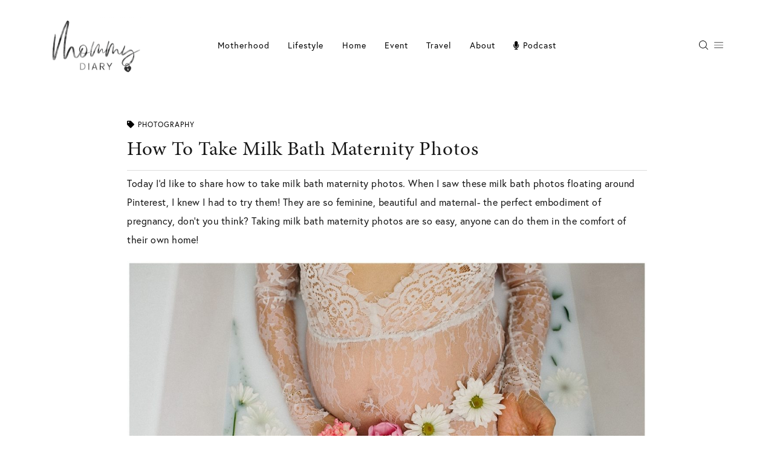

--- FILE ---
content_type: text/html; charset=UTF-8
request_url: https://mommy-diary.com/how-to-take-milk-bath-maternity-photos-diy/
body_size: 37034
content:
<!doctype html>
<html lang="en-US">
<head>
<meta charset="UTF-8">
<meta name="viewport" content="width=device-width, initial-scale=1">
<link rel="profile" href="https://gmpg.org/xfn/11">
<link rel="stylesheet" href="https://use.typekit.net/mfd4kob.css">
<meta http-equiv="Content-Security-Policy" content="block-all-mixed-content">
<meta name="p:domain_verify" content="c8e7d002e3d50319860b3510511fe775"/>
<!-- flodesk popup -->
<script>
(function(w, d, t, s, n) {
w.FlodeskObject = n;
var fn = function() {
(w[n].q = w[n].q || []).push(arguments);
};
w[n] = w[n] || fn;
var f = d.getElementsByTagName(t)[0];
var e = d.createElement(t);
var h = '?v=' + new Date().getTime();
e.async = true;
e.src = s + h;
f.parentNode.insertBefore(e, f);
})(window, document, 'script', 'https://assets.flodesk.com/universal.js', 'fd');
</script>
<script>
(function(w, d, t, h, s, n) {
w.FlodeskObject = n;
var fn = function() {
(w[n].q = w[n].q || []).push(arguments);
};
w[n] = w[n] || fn;
var f = d.getElementsByTagName(t)[0];
var v = '?v=' + Math.floor(new Date().getTime() / (120 * 1000)) * 60;
var sm = d.createElement(t);
sm.async = true;
sm.type = 'module';
sm.src = h + s + '.mjs' + v;
f.parentNode.insertBefore(sm, f);
var sn = d.createElement(t);
sn.async = true;
sn.noModule = true;
sn.src = h + s + '.js' + v;
f.parentNode.insertBefore(sn, f);
})(window, document, 'script', 'https://assets.flodesk.com', '/universal', 'fd');
</script>
<!-- Smash Popup Subscribe -->
<script>
window.fd('form', {
formId: '61d74080a247a7a54199616d'
});
</script>
<!-- Home page newsletter subscirbe form -->
<!-- <div id="fd-form-5fcc3031e1a58be95a0ce73a"></div>
<script>
window.fd('form', {
formId: '5fcc3031e1a58be95a0ce73a',
containerEl: '#fd-form-5fcc3031e1a58be95a0ce73a'
});
</script> -->
<meta name='robots' content='index, follow, max-image-preview:large, max-snippet:-1, max-video-preview:-1' />
<!-- This site is optimized with the Yoast SEO Premium plugin v19.4 (Yoast SEO v22.2) - https://yoast.com/wordpress/plugins/seo/ -->
<title>How To Take Milk Bath Maternity Photos | Mommy Diary ®</title>
<meta name="description" content="Learn how to set up and take DIY floral milk bath maternity photos to capture your pregnancy. I include tips, tricks &amp; lots of sample photos!" />
<link rel="canonical" href="https://mommy-diary.com/how-to-take-milk-bath-maternity-photos-diy/" />
<meta property="og:locale" content="en_US" />
<meta property="og:type" content="article" />
<meta property="og:title" content="How To Take Milk Bath Maternity Photos" />
<meta property="og:description" content="Learn how to set up and take DIY floral milk bath maternity photos to capture your pregnancy. I include tips, tricks &amp; lots of sample photos!" />
<meta property="og:url" content="https://mommy-diary.com/how-to-take-milk-bath-maternity-photos-diy/" />
<meta property="og:site_name" content="Mommy Diary ®" />
<meta property="article:publisher" content="https://www.facebook.com/mommydiaryblog" />
<meta property="article:author" content="https://www.facebook.com/mommydiary1" />
<meta property="article:published_time" content="2018-05-16T04:44:16+00:00" />
<meta property="article:modified_time" content="2025-06-18T05:32:04+00:00" />
<meta property="og:image" content="https://mommy-diary.com/wp-content/uploads/2018/05/how-to-take-milk-bath-maternity-photos.jpg" />
<meta property="og:image:width" content="1000" />
<meta property="og:image:height" content="1499" />
<meta property="og:image:type" content="image/jpeg" />
<meta name="author" content="Angela | Mommy Diary" />
<meta name="twitter:card" content="summary_large_image" />
<meta name="twitter:creator" content="@mommydiary1" />
<meta name="twitter:site" content="@mommydiaryblog" />
<meta name="twitter:label1" content="Written by" />
<meta name="twitter:data1" content="Angela | Mommy Diary" />
<meta name="twitter:label2" content="Est. reading time" />
<meta name="twitter:data2" content="4 minutes" />
<script type="application/ld+json" class="yoast-schema-graph">{"@context":"https://schema.org","@graph":[{"@type":"WebPage","@id":"https://mommy-diary.com/how-to-take-milk-bath-maternity-photos-diy/","url":"https://mommy-diary.com/how-to-take-milk-bath-maternity-photos-diy/","name":"How To Take Milk Bath Maternity Photos | Mommy Diary ®","isPartOf":{"@id":"https://mommy-diary.com/#website"},"primaryImageOfPage":{"@id":"https://mommy-diary.com/how-to-take-milk-bath-maternity-photos-diy/#primaryimage"},"image":{"@id":"https://mommy-diary.com/how-to-take-milk-bath-maternity-photos-diy/#primaryimage"},"thumbnailUrl":"https://mommy-diary.com/wp-content/uploads/2018/05/how-to-take-milk-bath-maternity-photos.jpg","datePublished":"2018-05-16T04:44:16+00:00","dateModified":"2025-06-18T05:32:04+00:00","author":{"@id":"https://mommy-diary.com/#/schema/person/38f0bd1bf9b666860c03087e4c686891"},"description":"Learn how to set up and take DIY floral milk bath maternity photos to capture your pregnancy. I include tips, tricks & lots of sample photos!","breadcrumb":{"@id":"https://mommy-diary.com/how-to-take-milk-bath-maternity-photos-diy/#breadcrumb"},"inLanguage":"en-US","potentialAction":[{"@type":"ReadAction","target":["https://mommy-diary.com/how-to-take-milk-bath-maternity-photos-diy/"]}]},{"@type":"ImageObject","inLanguage":"en-US","@id":"https://mommy-diary.com/how-to-take-milk-bath-maternity-photos-diy/#primaryimage","url":"https://mommy-diary.com/wp-content/uploads/2018/05/how-to-take-milk-bath-maternity-photos.jpg","contentUrl":"https://mommy-diary.com/wp-content/uploads/2018/05/how-to-take-milk-bath-maternity-photos.jpg","width":1000,"height":1499,"caption":"How To Take Milk Bath Maternity Photos"},{"@type":"BreadcrumbList","@id":"https://mommy-diary.com/how-to-take-milk-bath-maternity-photos-diy/#breadcrumb","itemListElement":[{"@type":"ListItem","position":1,"name":"Home","item":"https://mommy-diary.com/"},{"@type":"ListItem","position":2,"name":"How To Take Milk Bath Maternity Photos"}]},{"@type":"WebSite","@id":"https://mommy-diary.com/#website","url":"https://mommy-diary.com/","name":"Mommy Diary ®","description":"Motherhood, Identity &amp; Healing—Creative Modern Motherhood","potentialAction":[{"@type":"SearchAction","target":{"@type":"EntryPoint","urlTemplate":"https://mommy-diary.com/?s={search_term_string}"},"query-input":"required name=search_term_string"}],"inLanguage":"en-US"},{"@type":"Person","@id":"https://mommy-diary.com/#/schema/person/38f0bd1bf9b666860c03087e4c686891","name":"Angela | Mommy Diary","image":{"@type":"ImageObject","inLanguage":"en-US","@id":"https://mommy-diary.com/#/schema/person/image/","url":"https://secure.gravatar.com/avatar/fdceac2381529fedc1b1eb3500b7eb7d?s=96&d=mm&r=g","contentUrl":"https://secure.gravatar.com/avatar/fdceac2381529fedc1b1eb3500b7eb7d?s=96&d=mm&r=g","caption":"Angela | Mommy Diary"},"sameAs":["https://mommy-diary.com","https://www.facebook.com/mommydiary1","https://twitter.com/mommydiary1"],"url":"https://mommy-diary.com/author/angelajkim/"}]}</script>
<!-- / Yoast SEO Premium plugin. -->
<link rel='dns-prefetch' href='//scripts.mediavine.com' />
<link rel='dns-prefetch' href='//stats.wp.com' />
<link rel='dns-prefetch' href='//use.fontawesome.com' />
<link rel='dns-prefetch' href='//v0.wordpress.com' />
<link rel="alternate" type="application/rss+xml" title="Mommy Diary ® &raquo; Feed" href="https://mommy-diary.com/feed/" />
<link rel="alternate" type="application/rss+xml" title="Mommy Diary ® &raquo; Comments Feed" href="https://mommy-diary.com/comments/feed/" />
<link rel="alternate" type="application/rss+xml" title="Mommy Diary ® &raquo; How To Take Milk Bath Maternity Photos Comments Feed" href="https://mommy-diary.com/how-to-take-milk-bath-maternity-photos-diy/feed/" />
<!-- This site uses the Google Analytics by ExactMetrics plugin v7.13.1 - Using Analytics tracking - https://www.exactmetrics.com/ -->
<script src="//www.googletagmanager.com/gtag/js?id=G-MDTJGEQ085"  data-cfasync="false" data-wpfc-render="false" type="text/javascript" async></script>
<script data-cfasync="false" data-wpfc-render="false" type="text/javascript">
var em_version = '7.13.1';
var em_track_user = true;
var em_no_track_reason = '';
var disableStrs = [
'ga-disable-G-MDTJGEQ085',
];
/* Function to detect opted out users */
function __gtagTrackerIsOptedOut() {
for (var index = 0; index < disableStrs.length; index++) {
if (document.cookie.indexOf(disableStrs[index] + '=true') > -1) {
return true;
}
}
return false;
}
/* Disable tracking if the opt-out cookie exists. */
if (__gtagTrackerIsOptedOut()) {
for (var index = 0; index < disableStrs.length; index++) {
window[disableStrs[index]] = true;
}
}
/* Opt-out function */
function __gtagTrackerOptout() {
for (var index = 0; index < disableStrs.length; index++) {
document.cookie = disableStrs[index] + '=true; expires=Thu, 31 Dec 2099 23:59:59 UTC; path=/';
window[disableStrs[index]] = true;
}
}
if ('undefined' === typeof gaOptout) {
function gaOptout() {
__gtagTrackerOptout();
}
}
window.dataLayer = window.dataLayer || [];
window.ExactMetricsDualTracker = {
helpers: {},
trackers: {},
};
if (em_track_user) {
function __gtagDataLayer() {
dataLayer.push(arguments);
}
function __gtagTracker(type, name, parameters) {
if (!parameters) {
parameters = {};
}
if (parameters.send_to) {
__gtagDataLayer.apply(null, arguments);
return;
}
if (type === 'event') {
parameters.send_to = exactmetrics_frontend.v4_id;
var hookName = name;
if (typeof parameters['event_category'] !== 'undefined') {
hookName = parameters['event_category'] + ':' + name;
}
if (typeof ExactMetricsDualTracker.trackers[hookName] !== 'undefined') {
ExactMetricsDualTracker.trackers[hookName](parameters);
} else {
__gtagDataLayer('event', name, parameters);
}
} else {
__gtagDataLayer.apply(null, arguments);
}
}
__gtagTracker('js', new Date());
__gtagTracker('set', {
'developer_id.dNDMyYj': true,
});
__gtagTracker('config', 'G-MDTJGEQ085', {"forceSSL":"true"} );
window.gtag = __gtagTracker;										(function () {
/* https://developers.google.com/analytics/devguides/collection/analyticsjs/ */
/* ga and __gaTracker compatibility shim. */
var noopfn = function () {
return null;
};
var newtracker = function () {
return new Tracker();
};
var Tracker = function () {
return null;
};
var p = Tracker.prototype;
p.get = noopfn;
p.set = noopfn;
p.send = function () {
var args = Array.prototype.slice.call(arguments);
args.unshift('send');
__gaTracker.apply(null, args);
};
var __gaTracker = function () {
var len = arguments.length;
if (len === 0) {
return;
}
var f = arguments[len - 1];
if (typeof f !== 'object' || f === null || typeof f.hitCallback !== 'function') {
if ('send' === arguments[0]) {
var hitConverted, hitObject = false, action;
if ('event' === arguments[1]) {
if ('undefined' !== typeof arguments[3]) {
hitObject = {
'eventAction': arguments[3],
'eventCategory': arguments[2],
'eventLabel': arguments[4],
'value': arguments[5] ? arguments[5] : 1,
}
}
}
if ('pageview' === arguments[1]) {
if ('undefined' !== typeof arguments[2]) {
hitObject = {
'eventAction': 'page_view',
'page_path': arguments[2],
}
}
}
if (typeof arguments[2] === 'object') {
hitObject = arguments[2];
}
if (typeof arguments[5] === 'object') {
Object.assign(hitObject, arguments[5]);
}
if ('undefined' !== typeof arguments[1].hitType) {
hitObject = arguments[1];
if ('pageview' === hitObject.hitType) {
hitObject.eventAction = 'page_view';
}
}
if (hitObject) {
action = 'timing' === arguments[1].hitType ? 'timing_complete' : hitObject.eventAction;
hitConverted = mapArgs(hitObject);
__gtagTracker('event', action, hitConverted);
}
}
return;
}
function mapArgs(args) {
var arg, hit = {};
var gaMap = {
'eventCategory': 'event_category',
'eventAction': 'event_action',
'eventLabel': 'event_label',
'eventValue': 'event_value',
'nonInteraction': 'non_interaction',
'timingCategory': 'event_category',
'timingVar': 'name',
'timingValue': 'value',
'timingLabel': 'event_label',
'page': 'page_path',
'location': 'page_location',
'title': 'page_title',
};
for (arg in args) {
if (!(!args.hasOwnProperty(arg) || !gaMap.hasOwnProperty(arg))) {
hit[gaMap[arg]] = args[arg];
} else {
hit[arg] = args[arg];
}
}
return hit;
}
try {
f.hitCallback();
} catch (ex) {
}
};
__gaTracker.create = newtracker;
__gaTracker.getByName = newtracker;
__gaTracker.getAll = function () {
return [];
};
__gaTracker.remove = noopfn;
__gaTracker.loaded = true;
window['__gaTracker'] = __gaTracker;
})();
} else {
console.log("");
(function () {
function __gtagTracker() {
return null;
}
window['__gtagTracker'] = __gtagTracker;
window['gtag'] = __gtagTracker;
})();
}
</script>
<!-- / Google Analytics by ExactMetrics -->
<!-- <link rel='stylesheet' id='sbi_styles-css' href='https://mommy-diary.com/wp-content/plugins/instagram-feed-pro/css/sbi-styles.min.css' type='text/css' media='all' /> -->
<!-- <link rel='stylesheet' id='wp-block-library-css' href='https://mommy-diary.com/wp-includes/css/dist/block-library/style.min.css' type='text/css' media='all' /> -->
<link rel="stylesheet" type="text/css" href="//mommy-diary.com/wp-content/cache/wpfc-minified/dsj1uxdd/41b95.css" media="all"/>
<style id='wp-block-library-inline-css' type='text/css'>
.has-text-align-justify{text-align:justify;}
</style>
<!-- <link rel='stylesheet' id='mediaelement-css' href='https://mommy-diary.com/wp-includes/js/mediaelement/mediaelementplayer-legacy.min.css' type='text/css' media='all' /> -->
<!-- <link rel='stylesheet' id='wp-mediaelement-css' href='https://mommy-diary.com/wp-includes/js/mediaelement/wp-mediaelement.min.css' type='text/css' media='all' /> -->
<link rel="stylesheet" type="text/css" href="//mommy-diary.com/wp-content/cache/wpfc-minified/qvjat2ah/41b95.css" media="all"/>
<style id='jetpack-sharing-buttons-style-inline-css' type='text/css'>
.jetpack-sharing-buttons__services-list{display:flex;flex-direction:row;flex-wrap:wrap;gap:0;list-style-type:none;margin:5px;padding:0}.jetpack-sharing-buttons__services-list.has-small-icon-size{font-size:12px}.jetpack-sharing-buttons__services-list.has-normal-icon-size{font-size:16px}.jetpack-sharing-buttons__services-list.has-large-icon-size{font-size:24px}.jetpack-sharing-buttons__services-list.has-huge-icon-size{font-size:36px}@media print{.jetpack-sharing-buttons__services-list{display:none!important}}.editor-styles-wrapper .wp-block-jetpack-sharing-buttons{gap:0;padding-inline-start:0}ul.jetpack-sharing-buttons__services-list.has-background{padding:1.25em 2.375em}
</style>
<style id='classic-theme-styles-inline-css' type='text/css'>
/*! This file is auto-generated */
.wp-block-button__link{color:#fff;background-color:#32373c;border-radius:9999px;box-shadow:none;text-decoration:none;padding:calc(.667em + 2px) calc(1.333em + 2px);font-size:1.125em}.wp-block-file__button{background:#32373c;color:#fff;text-decoration:none}
</style>
<style id='global-styles-inline-css' type='text/css'>
body{--wp--preset--color--black: #000000;--wp--preset--color--cyan-bluish-gray: #abb8c3;--wp--preset--color--white: #ffffff;--wp--preset--color--pale-pink: #f78da7;--wp--preset--color--vivid-red: #cf2e2e;--wp--preset--color--luminous-vivid-orange: #ff6900;--wp--preset--color--luminous-vivid-amber: #fcb900;--wp--preset--color--light-green-cyan: #7bdcb5;--wp--preset--color--vivid-green-cyan: #00d084;--wp--preset--color--pale-cyan-blue: #8ed1fc;--wp--preset--color--vivid-cyan-blue: #0693e3;--wp--preset--color--vivid-purple: #9b51e0;--wp--preset--gradient--vivid-cyan-blue-to-vivid-purple: linear-gradient(135deg,rgba(6,147,227,1) 0%,rgb(155,81,224) 100%);--wp--preset--gradient--light-green-cyan-to-vivid-green-cyan: linear-gradient(135deg,rgb(122,220,180) 0%,rgb(0,208,130) 100%);--wp--preset--gradient--luminous-vivid-amber-to-luminous-vivid-orange: linear-gradient(135deg,rgba(252,185,0,1) 0%,rgba(255,105,0,1) 100%);--wp--preset--gradient--luminous-vivid-orange-to-vivid-red: linear-gradient(135deg,rgba(255,105,0,1) 0%,rgb(207,46,46) 100%);--wp--preset--gradient--very-light-gray-to-cyan-bluish-gray: linear-gradient(135deg,rgb(238,238,238) 0%,rgb(169,184,195) 100%);--wp--preset--gradient--cool-to-warm-spectrum: linear-gradient(135deg,rgb(74,234,220) 0%,rgb(151,120,209) 20%,rgb(207,42,186) 40%,rgb(238,44,130) 60%,rgb(251,105,98) 80%,rgb(254,248,76) 100%);--wp--preset--gradient--blush-light-purple: linear-gradient(135deg,rgb(255,206,236) 0%,rgb(152,150,240) 100%);--wp--preset--gradient--blush-bordeaux: linear-gradient(135deg,rgb(254,205,165) 0%,rgb(254,45,45) 50%,rgb(107,0,62) 100%);--wp--preset--gradient--luminous-dusk: linear-gradient(135deg,rgb(255,203,112) 0%,rgb(199,81,192) 50%,rgb(65,88,208) 100%);--wp--preset--gradient--pale-ocean: linear-gradient(135deg,rgb(255,245,203) 0%,rgb(182,227,212) 50%,rgb(51,167,181) 100%);--wp--preset--gradient--electric-grass: linear-gradient(135deg,rgb(202,248,128) 0%,rgb(113,206,126) 100%);--wp--preset--gradient--midnight: linear-gradient(135deg,rgb(2,3,129) 0%,rgb(40,116,252) 100%);--wp--preset--font-size--small: 13px;--wp--preset--font-size--medium: 20px;--wp--preset--font-size--large: 36px;--wp--preset--font-size--x-large: 42px;--wp--preset--spacing--20: 0.44rem;--wp--preset--spacing--30: 0.67rem;--wp--preset--spacing--40: 1rem;--wp--preset--spacing--50: 1.5rem;--wp--preset--spacing--60: 2.25rem;--wp--preset--spacing--70: 3.38rem;--wp--preset--spacing--80: 5.06rem;--wp--preset--shadow--natural: 6px 6px 9px rgba(0, 0, 0, 0.2);--wp--preset--shadow--deep: 12px 12px 50px rgba(0, 0, 0, 0.4);--wp--preset--shadow--sharp: 6px 6px 0px rgba(0, 0, 0, 0.2);--wp--preset--shadow--outlined: 6px 6px 0px -3px rgba(255, 255, 255, 1), 6px 6px rgba(0, 0, 0, 1);--wp--preset--shadow--crisp: 6px 6px 0px rgba(0, 0, 0, 1);}:where(.is-layout-flex){gap: 0.5em;}:where(.is-layout-grid){gap: 0.5em;}body .is-layout-flow > .alignleft{float: left;margin-inline-start: 0;margin-inline-end: 2em;}body .is-layout-flow > .alignright{float: right;margin-inline-start: 2em;margin-inline-end: 0;}body .is-layout-flow > .aligncenter{margin-left: auto !important;margin-right: auto !important;}body .is-layout-constrained > .alignleft{float: left;margin-inline-start: 0;margin-inline-end: 2em;}body .is-layout-constrained > .alignright{float: right;margin-inline-start: 2em;margin-inline-end: 0;}body .is-layout-constrained > .aligncenter{margin-left: auto !important;margin-right: auto !important;}body .is-layout-constrained > :where(:not(.alignleft):not(.alignright):not(.alignfull)){max-width: var(--wp--style--global--content-size);margin-left: auto !important;margin-right: auto !important;}body .is-layout-constrained > .alignwide{max-width: var(--wp--style--global--wide-size);}body .is-layout-flex{display: flex;}body .is-layout-flex{flex-wrap: wrap;align-items: center;}body .is-layout-flex > *{margin: 0;}body .is-layout-grid{display: grid;}body .is-layout-grid > *{margin: 0;}:where(.wp-block-columns.is-layout-flex){gap: 2em;}:where(.wp-block-columns.is-layout-grid){gap: 2em;}:where(.wp-block-post-template.is-layout-flex){gap: 1.25em;}:where(.wp-block-post-template.is-layout-grid){gap: 1.25em;}.has-black-color{color: var(--wp--preset--color--black) !important;}.has-cyan-bluish-gray-color{color: var(--wp--preset--color--cyan-bluish-gray) !important;}.has-white-color{color: var(--wp--preset--color--white) !important;}.has-pale-pink-color{color: var(--wp--preset--color--pale-pink) !important;}.has-vivid-red-color{color: var(--wp--preset--color--vivid-red) !important;}.has-luminous-vivid-orange-color{color: var(--wp--preset--color--luminous-vivid-orange) !important;}.has-luminous-vivid-amber-color{color: var(--wp--preset--color--luminous-vivid-amber) !important;}.has-light-green-cyan-color{color: var(--wp--preset--color--light-green-cyan) !important;}.has-vivid-green-cyan-color{color: var(--wp--preset--color--vivid-green-cyan) !important;}.has-pale-cyan-blue-color{color: var(--wp--preset--color--pale-cyan-blue) !important;}.has-vivid-cyan-blue-color{color: var(--wp--preset--color--vivid-cyan-blue) !important;}.has-vivid-purple-color{color: var(--wp--preset--color--vivid-purple) !important;}.has-black-background-color{background-color: var(--wp--preset--color--black) !important;}.has-cyan-bluish-gray-background-color{background-color: var(--wp--preset--color--cyan-bluish-gray) !important;}.has-white-background-color{background-color: var(--wp--preset--color--white) !important;}.has-pale-pink-background-color{background-color: var(--wp--preset--color--pale-pink) !important;}.has-vivid-red-background-color{background-color: var(--wp--preset--color--vivid-red) !important;}.has-luminous-vivid-orange-background-color{background-color: var(--wp--preset--color--luminous-vivid-orange) !important;}.has-luminous-vivid-amber-background-color{background-color: var(--wp--preset--color--luminous-vivid-amber) !important;}.has-light-green-cyan-background-color{background-color: var(--wp--preset--color--light-green-cyan) !important;}.has-vivid-green-cyan-background-color{background-color: var(--wp--preset--color--vivid-green-cyan) !important;}.has-pale-cyan-blue-background-color{background-color: var(--wp--preset--color--pale-cyan-blue) !important;}.has-vivid-cyan-blue-background-color{background-color: var(--wp--preset--color--vivid-cyan-blue) !important;}.has-vivid-purple-background-color{background-color: var(--wp--preset--color--vivid-purple) !important;}.has-black-border-color{border-color: var(--wp--preset--color--black) !important;}.has-cyan-bluish-gray-border-color{border-color: var(--wp--preset--color--cyan-bluish-gray) !important;}.has-white-border-color{border-color: var(--wp--preset--color--white) !important;}.has-pale-pink-border-color{border-color: var(--wp--preset--color--pale-pink) !important;}.has-vivid-red-border-color{border-color: var(--wp--preset--color--vivid-red) !important;}.has-luminous-vivid-orange-border-color{border-color: var(--wp--preset--color--luminous-vivid-orange) !important;}.has-luminous-vivid-amber-border-color{border-color: var(--wp--preset--color--luminous-vivid-amber) !important;}.has-light-green-cyan-border-color{border-color: var(--wp--preset--color--light-green-cyan) !important;}.has-vivid-green-cyan-border-color{border-color: var(--wp--preset--color--vivid-green-cyan) !important;}.has-pale-cyan-blue-border-color{border-color: var(--wp--preset--color--pale-cyan-blue) !important;}.has-vivid-cyan-blue-border-color{border-color: var(--wp--preset--color--vivid-cyan-blue) !important;}.has-vivid-purple-border-color{border-color: var(--wp--preset--color--vivid-purple) !important;}.has-vivid-cyan-blue-to-vivid-purple-gradient-background{background: var(--wp--preset--gradient--vivid-cyan-blue-to-vivid-purple) !important;}.has-light-green-cyan-to-vivid-green-cyan-gradient-background{background: var(--wp--preset--gradient--light-green-cyan-to-vivid-green-cyan) !important;}.has-luminous-vivid-amber-to-luminous-vivid-orange-gradient-background{background: var(--wp--preset--gradient--luminous-vivid-amber-to-luminous-vivid-orange) !important;}.has-luminous-vivid-orange-to-vivid-red-gradient-background{background: var(--wp--preset--gradient--luminous-vivid-orange-to-vivid-red) !important;}.has-very-light-gray-to-cyan-bluish-gray-gradient-background{background: var(--wp--preset--gradient--very-light-gray-to-cyan-bluish-gray) !important;}.has-cool-to-warm-spectrum-gradient-background{background: var(--wp--preset--gradient--cool-to-warm-spectrum) !important;}.has-blush-light-purple-gradient-background{background: var(--wp--preset--gradient--blush-light-purple) !important;}.has-blush-bordeaux-gradient-background{background: var(--wp--preset--gradient--blush-bordeaux) !important;}.has-luminous-dusk-gradient-background{background: var(--wp--preset--gradient--luminous-dusk) !important;}.has-pale-ocean-gradient-background{background: var(--wp--preset--gradient--pale-ocean) !important;}.has-electric-grass-gradient-background{background: var(--wp--preset--gradient--electric-grass) !important;}.has-midnight-gradient-background{background: var(--wp--preset--gradient--midnight) !important;}.has-small-font-size{font-size: var(--wp--preset--font-size--small) !important;}.has-medium-font-size{font-size: var(--wp--preset--font-size--medium) !important;}.has-large-font-size{font-size: var(--wp--preset--font-size--large) !important;}.has-x-large-font-size{font-size: var(--wp--preset--font-size--x-large) !important;}
.wp-block-navigation a:where(:not(.wp-element-button)){color: inherit;}
:where(.wp-block-post-template.is-layout-flex){gap: 1.25em;}:where(.wp-block-post-template.is-layout-grid){gap: 1.25em;}
:where(.wp-block-columns.is-layout-flex){gap: 2em;}:where(.wp-block-columns.is-layout-grid){gap: 2em;}
.wp-block-pullquote{font-size: 1.5em;line-height: 1.6;}
</style>
<!-- <link rel='stylesheet' id='jpibfi-style-css' href='https://mommy-diary.com/wp-content/plugins/jquery-pin-it-button-for-images/css/client.css' type='text/css' media='all' /> -->
<!-- <link rel='stylesheet' id='wordpress-popular-posts-css-css' href='https://mommy-diary.com/wp-content/plugins/wordpress-popular-posts/assets/css/wpp.css' type='text/css' media='all' /> -->
<!-- <link rel='stylesheet' id='mommy_diary-style-css' href='https://mommy-diary.com/wp-content/themes/mommy_diary/style.css' type='text/css' media='all' /> -->
<link rel="stylesheet" type="text/css" href="//mommy-diary.com/wp-content/cache/wpfc-minified/dq7dctct/41b95.css" media="all"/>
<link rel='stylesheet' id='fontawesome-style-css' href='https://use.fontawesome.com/releases/v5.3.1/css/all.css' type='text/css' media='all' />
<!-- <link rel='stylesheet' id='slick-style-css' href='https://mommy-diary.com/wp-content/themes/mommy_diary/smash/js/slick/slick.css' type='text/css' media='all' /> -->
<!-- <link rel='stylesheet' id='scroll-triggered-boxes-css' href='https://mommy-diary.com/wp-content/plugins/scroll-triggered-boxes/assets/css/styles.min.css' type='text/css' media='all' /> -->
<!-- <link rel='stylesheet' id='jetpack_css-css' href='https://mommy-diary.com/wp-content/plugins/jetpack/css/jetpack.css' type='text/css' media='all' /> -->
<link rel="stylesheet" type="text/css" href="//mommy-diary.com/wp-content/cache/wpfc-minified/8940bmg2/41b95.css" media="all"/>
<script src='//mommy-diary.com/wp-content/cache/wpfc-minified/8ax7lhvh/41b95.js' type="text/javascript"></script>
<!-- <script type="text/javascript" src="https://mommy-diary.com/wp-content/plugins/exactmetrics-premium/assets/js/frontend-gtag.min.js" id="exactmetrics-frontend-script-js"></script> -->
<script data-cfasync="false" data-wpfc-render="false" type="text/javascript" id='exactmetrics-frontend-script-js-extra'>/* <![CDATA[ */
var exactmetrics_frontend = {"js_events_tracking":"true","download_extensions":"zip,mp3,mpeg,pdf,docx,pptx,xlsx,rar","inbound_paths":"[{\"path\":\"\\\/go\\\/\",\"label\":\"affiliate\"},{\"path\":\"\\\/recommend\\\/\",\"label\":\"affiliate\"}]","home_url":"https:\/\/mommy-diary.com","hash_tracking":"false","ua":"","v4_id":"G-MDTJGEQ085"};/* ]]> */
</script>
<script src='//mommy-diary.com/wp-content/cache/wpfc-minified/mbzc33yq/41b95.js' type="text/javascript"></script>
<!-- <script type="text/javascript" src="https://mommy-diary.com/wp-includes/js/jquery/jquery.min.js" id="jquery-core-js"></script> -->
<!-- <script type="text/javascript" src="https://mommy-diary.com/wp-includes/js/jquery/jquery-migrate.min.js" id="jquery-migrate-js"></script> -->
<script type="text/javascript" async="async" data-noptimize="1" data-cfasync="false" src="https://scripts.mediavine.com/tags/mommy-diary.js" id="mv-script-wrapper-js"></script>
<script type="application/json" id="wpp-json">
{"sampling_active":0,"sampling_rate":100,"ajax_url":"https:\/\/mommy-diary.com\/wp-json\/wordpress-popular-posts\/v1\/popular-posts","api_url":"https:\/\/mommy-diary.com\/wp-json\/wordpress-popular-posts","ID":12816,"token":"97a5170738","lang":0,"debug":0}
</script>
<script src='//mommy-diary.com/wp-content/cache/wpfc-minified/dtoddh54/41b95.js' type="text/javascript"></script>
<!-- <script type="text/javascript" src="https://mommy-diary.com/wp-content/plugins/wordpress-popular-posts/assets/js/wpp.min.js" id="wpp-js-js"></script> -->
<link rel="https://api.w.org/" href="https://mommy-diary.com/wp-json/" /><link rel="alternate" type="application/json" href="https://mommy-diary.com/wp-json/wp/v2/posts/12816" /><link rel="EditURI" type="application/rsd+xml" title="RSD" href="https://mommy-diary.com/xmlrpc.php?rsd" />
<meta name="generator" content="WordPress 6.4.3" />
<link rel='shortlink' href='https://wp.me/p7wX8F-3kI' />
<link rel="alternate" type="application/json+oembed" href="https://mommy-diary.com/wp-json/oembed/1.0/embed?url=https%3A%2F%2Fmommy-diary.com%2Fhow-to-take-milk-bath-maternity-photos-diy%2F" />
<link rel="alternate" type="text/xml+oembed" href="https://mommy-diary.com/wp-json/oembed/1.0/embed?url=https%3A%2F%2Fmommy-diary.com%2Fhow-to-take-milk-bath-maternity-photos-diy%2F&#038;format=xml" />
<meta name="generator" content="Site Kit by Google 1.122.0" /><style type="text/css">
a.pinit-button.custom span {
background-image: url("https://mommy-diary.com/wp-content/uploads/2017/09/black-pin-8.png");	}
.pinit-hover {
opacity: 0.95 !important;
filter: alpha(opacity=95) !important;
}
a.pinit-button {
border-bottom: 0 !important;
box-shadow: none !important;
margin-bottom: 0 !important;
}
a.pinit-button::after {
display: none;
}</style>
<style>
:root {
--mv-create-radius: 0;
}
</style>
<script type='text/javascript' async defer src='//assets.pinterest.com/js/pinit.js' data-pin-hover='true'></script>
<style>img#wpstats{display:none}</style>
<style id="wpp-loading-animation-styles">@-webkit-keyframes bgslide{from{background-position-x:0}to{background-position-x:-200%}}@keyframes bgslide{from{background-position-x:0}to{background-position-x:-200%}}.wpp-widget-placeholder,.wpp-widget-block-placeholder,.wpp-shortcode-placeholder{margin:0 auto;width:60px;height:3px;background:#dd3737;background:linear-gradient(90deg,#dd3737 0%,#571313 10%,#dd3737 100%);background-size:200% auto;border-radius:3px;-webkit-animation:bgslide 1s infinite linear;animation:bgslide 1s infinite linear}</style>
<link rel="pingback" href="https://mommy-diary.com/xmlrpc.php"><svg xmlns="http://www.w3.org/2000/svg" style="display: none;">
<symbol id="play" viewBox="0 0 448 512">
<path fill="currentColor" d="M424.4 214.7L72.4 6.6C43.8-10.3 0 6.1 0 47.9V464c0 37.5 40.7 60.1 72.4 41.3l352-208c31.4-18.5 31.5-64.1 0-82.6z" class=""></path>
</symbol>
<symbol id="ltki" viewBox="245 0 40 60">
<g ng-if="shutter == 'top'" transform="translate(70)"><polygon points="206 22.13 201.07 17.7 195 23.15 188.93 17.7 184 22.13 184 28.61 195 38.5 195 38.51 195 38.51 195 38.51 195 38.5 206 28.61 206 22.13"></polygon><path d="M206.27,40.79a17.71,17.71,0,0,1-12.81,4l-6.88,6.9a26,26,0,0,0,21.94-2.4Z"></path><path d="M201.18,10.65a17.68,17.68,0,0,1,9.74,8.9l9.43,2.32a25.86,25.86,0,0,0-13-17.45Z"></path><path d="M212.32,23.78a17.59,17.59,0,0,1-2.24,12.6q-.37.6-.77,1.16l2.48,9.38c.54-.46,1.06-.93,1.57-1.44a25.84,25.84,0,0,0,7.5-19.6Z"></path><path d="M183.66,13.66a17.71,17.71,0,0,1,13.21-4l6.79-6.85A26,26,0,0,0,181.3,5.21Z"></path><path d="M189.09,43.83A17.68,17.68,0,0,1,179,34.59l-9.39-2.51a25.81,25.81,0,0,0,13.29,18Z"></path><path d="M177.63,30.33A17.59,17.59,0,0,1,179.92,18q.35-.58.74-1.12l-2.61-9.29c-.48.41-1,.84-1.41,1.3a25.83,25.83,0,0,0-7.53,19.15Z"></path></g>
</symbol>
<symbol id="right-arrow" viewBox="0 0 31.49 31.49">
<path d="M21.205,5.007c-0.429-0.444-1.143-0.444-1.587,0c-0.429,0.429-0.429,1.143,0,1.571l8.047,8.047H1.111 C0.492,14.626,0,15.118,0,15.737c0,0.619,0.492,1.127,1.111,1.127h26.554l-8.047,8.032c-0.429,0.444-0.429,1.159,0,1.587 c0.444,0.444,1.159,0.444,1.587,0l9.952-9.952c0.444-0.429,0.444-1.143,0-1.571L21.205,5.007z"/>
</symbol>
<symbol id="left-arrow" viewBox="0 0 448 512">
<path d="M231.536 475.535l7.071-7.07c4.686-4.686 4.686-12.284 0-16.971L60.113 273H436c6.627 0 12-5.373 12-12v-10c0-6.627-5.373-12-12-12H60.113L238.607 60.506c4.686-4.686 4.686-12.284 0-16.971l-7.071-7.07c-4.686-4.686-12.284-4.686-16.97 0L3.515 247.515c-4.686 4.686-4.686 12.284 0 16.971l211.051 211.05c4.686 4.686 12.284 4.686 16.97-.001z" />
</symbol>
<symbol id="up-arrow" viewBox="0 0 23 23">
<path transform="translate(11.000000, 11.000000) rotate(-90.000000) translate(-11.000000, -11.000000) translate(-0.500000, -0.500000)" d="M12.205,1.007 C11.776,0.563 11.062,0.563 10.618,1.007 C10.189,1.436 10.189,2.15 10.618,2.578 L18.665,10.625 L1.47814301,10.625 C0.859143006,10.626 0.200234075,11.118 0.200234075,11.737 C0.200234075,12.356 0.86900116,12.864 1.48800116,12.864 L18.665,12.864 L10.618,20.896 C10.189,21.34 10.189,22.055 10.618,22.483 C11.062,22.927 11.777,22.927 12.205,22.483 L22.157,12.531 C22.601,12.102 22.601,11.388 22.157,10.96 L12.205,1.007 Z"></path>
</symbol>
<symbol id="down-arrow" viewBox="0 0 23 23">
<path transform="translate(11.000000, 11.000000) rotate(-270.000000) translate(-11.000000, -11.000000) translate(-0.500000, -0.500000)" d="M12.6319515,0.716648888 C12.2029515,0.272648888 11.4889515,0.272648888 11.0449515,0.716648888 C10.6159515,1.14564889 10.6159515,1.85964889 11.0449515,2.28764889 L19.0919515,10.3346489 L1.90509452,10.3346489 C1.28609452,10.3356489 0.627185586,10.8276489 0.627185586,11.4466489 C0.627185586,12.0656489 1.29595267,12.5736489 1.91495267,12.5736489 L19.0919515,12.5736489 L11.0449515,20.6056489 C10.6159515,21.0496489 10.6159515,21.7646489 11.0449515,22.1926489 C11.4889515,22.6366489 12.2039515,22.6366489 12.6319515,22.1926489 L22.5839515,12.2406489 C23.0279515,11.8116489 23.0279515,11.0976489 22.5839515,10.6696489 L12.6319515,0.716648888 Z"></path>
</symbol>
<symbol id="down-angle" viewBox="0 0 13 8">
<path transform="translate(-507.000000, -24.000000)" fill="#000000" d="M518.916684,24.6244686 L513.782627,30.0771538 L508.518086,24.6103552 C508.329874,24.4149116 508.018859,24.4090497 507.823415,24.5972624 C507.822365,24.5982733 507.82132,24.5992889 507.820279,24.6003091 L507.820279,24.6003091 C507.624274,24.792454 507.619736,25.1066597 507.810112,25.3043842 L513.057728,30.7545758 C513.440789,31.1524238 514.07384,31.1644113 514.471688,30.7813507 C514.482286,30.771147 514.492657,30.7607107 514.502794,30.7500494 L519.660091,25.3260652 C519.854347,25.1217638 519.846204,24.798669 519.641903,24.6044127 C519.641443,24.603976 519.640983,24.6035401 519.640522,24.6031051 L519.640522,24.6031051 C519.434973,24.4091151 519.111082,24.4184857 518.917092,24.6240349 C518.916956,24.6241794 518.91682,24.624324 518.916684,24.6244686 Z"></path>
</symbol>
<symbol id="left-angle" viewBox="0 0 14 24">
<g id="Page-1" stroke="none" stroke-width="1" fill="none" fill-rule="evenodd" stroke-linecap="round" stroke-linejoin="round">
<g id="Homeage" transform="translate(-1000.000000, -579.000000)" stroke="#000000" stroke-width="2">
<path d="M1012.5,590.5 L1001.5,580.5 L1012.5,590.5 Z M1012.5,590.5 L1002.5,601.5 L1012.5,590.5 Z" id="Combined-Shape" transform="translate(1007.000000, 591.000000) rotate(-180.000000) translate(-1007.000000, -591.000000) "></path>
</g>
</g>
</symbol>
<symbol id="right-angle" viewBox="0 0 14 24">
<g id="Page-1" stroke="none" stroke-width="1" fill="none" fill-rule="evenodd" stroke-linecap="round" stroke-linejoin="round">
<g id="Homeage" transform="translate(-1000.000000, -579.000000)" stroke="currentColor" stroke-width="2">
<path d="M1012.5,590.5 L1001.5,580.5 L1012.5,590.5 Z M1012.5,590.5 L1002.5,601.5 L1012.5,590.5 Z" id="Combined-Shape"></path>
</g>
</g>
</symbol>
<symbol id="burger" viewBox="0 0 512 320">
<path d="M501.333,0 C507.221,0 512.001,4.779 512.001,10.667 C512.001,16.555 507.222,21.334 501.334,21.334 L10.667,21.334 C4.779,21.334 0,16.555 0,10.667 C0,4.779 4.779,0 10.667,0 L501.333,0 Z M501.333,149.333 C507.221,149.333 512.001,154.112 512.001,160 C512.001,165.888 507.222,170.667 501.334,170.667 L10.667,170.667 C4.779,170.667 0,165.888 0,160 C0,154.112 4.779,149.333 10.667,149.333 L501.333,149.333 Z M501.333,298.667 C507.221,298.667 512,303.445 512.001,309.333 C512.001,315.221 507.222,320 501.334,320 L10.667,320 C4.779,320 0,315.221 0,309.333 C0,303.445 4.779,298.667 10.667,298.667 L501.333,298.667 Z" />
</symbol>
<symbol id="shopping-bag" viewBox="0 0 489 489">
<path d="M440.1,422.7l-28-315.3c-0.6-7-6.5-12.3-13.4-12.3h-57.6C340.3,42.5,297.3,0,244.5,0s-95.8,42.5-96.6,95.1H90.3 c-7,0-12.8,5.3-13.4,12.3l-28,315.3c0,0.4-0.1,0.8-0.1,1.2c0,35.9,32.9,65.1,73.4,65.1h244.6c40.5,0,73.4-29.2,73.4-65.1 C440.2,423.5,440.2,423.1,440.1,422.7z M244.5,27c37.9,0,68.8,30.4,69.6,68.1H174.9C175.7,57.4,206.6,27,244.5,27z M366.8,462 H122.2c-25.4,0-46-16.8-46.4-37.5l26.8-302.3h45.2v41c0,7.5,6,13.5,13.5,13.5s13.5-6,13.5-13.5v-41h139.3v41 c0,7.5,6,13.5,13.5,13.5s13.5-6,13.5-13.5v-41h45.2l26.9,302.3C412.8,445.2,392.1,462,366.8,462z"/>
</symbol>
<symbol id="search" viewBox="0 0 451 451">
<path d="M447.05,428l-109.6-109.6c29.4-33.8,47.2-77.9,47.2-126.1C384.65,86.2,298.35,0,192.35,0C86.25,0,0.05,86.3,0.05,192.3
s86.3,192.3,192.3,192.3c48.2,0,92.3-17.8,126.1-47.2L428.05,447c2.6,2.6,6.1,4,9.5,4s6.9-1.3,9.5-4
C452.25,441.8,452.25,433.2,447.05,428z M26.95,192.3c0-91.2,74.2-165.3,165.3-165.3c91.2,0,165.3,74.2,165.3,165.3
s-74.1,165.4-165.3,165.4C101.15,357.7,26.95,283.5,26.95,192.3z"/>
</symbol>
<symbol id="link" viewBox="0 0 512 512">
<path fill="currentColor" d="M301.148 394.702l-79.2 79.19c-50.778 50.799-133.037 50.824-183.84 0-50.799-50.778-50.824-133.037 0-183.84l79.19-79.2a132.833 132.833 0 0 1 3.532-3.403c7.55-7.005 19.795-2.004 20.208 8.286.193 4.807.598 9.607 1.216 14.384.481 3.717-.746 7.447-3.397 10.096-16.48 16.469-75.142 75.128-75.3 75.286-36.738 36.759-36.731 96.188 0 132.94 36.759 36.738 96.188 36.731 132.94 0l79.2-79.2.36-.36c36.301-36.672 36.14-96.07-.37-132.58-8.214-8.214-17.577-14.58-27.585-19.109-4.566-2.066-7.426-6.667-7.134-11.67a62.197 62.197 0 0 1 2.826-15.259c2.103-6.601 9.531-9.961 15.919-7.28 15.073 6.324 29.187 15.62 41.435 27.868 50.688 50.689 50.679 133.17 0 183.851zm-90.296-93.554c12.248 12.248 26.362 21.544 41.435 27.868 6.388 2.68 13.816-.68 15.919-7.28a62.197 62.197 0 0 0 2.826-15.259c.292-5.003-2.569-9.604-7.134-11.67-10.008-4.528-19.371-10.894-27.585-19.109-36.51-36.51-36.671-95.908-.37-132.58l.36-.36 79.2-79.2c36.752-36.731 96.181-36.738 132.94 0 36.731 36.752 36.738 96.181 0 132.94-.157.157-58.819 58.817-75.3 75.286-2.651 2.65-3.878 6.379-3.397 10.096a163.156 163.156 0 0 1 1.216 14.384c.413 10.291 12.659 15.291 20.208 8.286a131.324 131.324 0 0 0 3.532-3.403l79.19-79.2c50.824-50.803 50.799-133.062 0-183.84-50.802-50.824-133.062-50.799-183.84 0l-79.2 79.19c-50.679 50.682-50.688 133.163 0 183.851z" />
</symbol>
<symbol id="plus-thin" viewBox="0 0 143 144">
<polygon stroke-width="10" points="73.4314221 70.6655617 142.772747 70.6655617 142.772747 73.6655617 73.4314221 73.6655617 73.4314221 143.006886 70.4314221 143.006886 70.4314221 73.6655617 0.427850759 73.6655617 0.427850759 70.6655617 70.4314221 70.6655617 70.4314221 0.661990368 73.4314221 0.661990368"></polygon>
</symbol>
<symbol id="plus-bold" viewBox="0 0 147 148">
<path d="M74.4314221,69.6655617 L143.772747,69.6655617 L143.772747,74.6655617 L74.4314221,74.6655617 L74.4314221,144.006886 L69.4314221,144.006886 L69.4314221,74.6655617 L-0.572149241,74.6655617 L-0.572149241,69.6655617 L69.4314221,69.6655617 L69.4314221,-0.338009632 L74.4314221,-0.338009632 L74.4314221,69.6655617 Z"></path>
</symbol>
<symbol id="close" viewBox="0 0 143 144">
<polygon transform="rotate(-45.000000) translate(-100.000000, 5.000000)" stroke-width="10" points="103.431422 99.6655617 172.772747 99.6655617 172.772747 102.665562 103.431422 102.665562 103.431422 172.006886 100.431422 172.006886 100.431422 102.665562 30.4278508 102.665562 30.4278508 99.6655617 100.431422 99.6655617 100.431422 29.6619904 103.431422 29.6619904"></polygon>
</symbol>
<symbol id="share" viewBox="0 0 58.995 58.995">
<path d="M39.927,41.929c-0.524,0.524-0.975,1.1-1.365,1.709l-17.28-10.489c0.457-1.144,0.716-2.388,0.716-3.693
c0-1.305-0.259-2.549-0.715-3.693l17.284-10.409C40.342,18.142,43.454,20,46.998,20c5.514,0,10-4.486,10-10s-4.486-10-10-10
s-10,4.486-10,10c0,1.256,0.243,2.454,0.667,3.562L20.358,23.985c-1.788-2.724-4.866-4.529-8.361-4.529c-5.514,0-10,4.486-10,10
s4.486,10,10,10c3.495,0,6.572-1.805,8.36-4.529L37.661,45.43c-0.43,1.126-0.664,2.329-0.664,3.57c0,2.671,1.04,5.183,2.929,7.071
c1.949,1.949,4.51,2.924,7.071,2.924s5.122-0.975,7.071-2.924c1.889-1.889,2.929-4.4,2.929-7.071s-1.04-5.183-2.929-7.071
C50.169,38.029,43.826,38.029,39.927,41.929z M46.998,2c4.411,0,8,3.589,8,8s-3.589,8-8,8s-8-3.589-8-8S42.586,2,46.998,2z
M11.998,37.456c-4.411,0-8-3.589-8-8s3.589-8,8-8s8,3.589,8,8S16.409,37.456,11.998,37.456z M52.654,54.657
c-3.119,3.119-8.194,3.119-11.313,0c-1.511-1.511-2.343-3.521-2.343-5.657s0.832-4.146,2.343-5.657
c1.56-1.56,3.608-2.339,5.657-2.339s4.097,0.779,5.657,2.339c1.511,1.511,2.343,3.521,2.343,5.657S54.166,53.146,52.654,54.657z"/>
</symbol>
</svg>
<!-- Global site tag (gtag.js) - Google Analytics -->
<script async src="https://www.googletagmanager.com/gtag/js?id=G-3G2S7GN876"></script>
<script>
window.dataLayer = window.dataLayer || [];
function gtag(){dataLayer.push(arguments);}
gtag('js', new Date());
gtag('config', 'G-3G2S7GN876'); //client account
gtag('config', 'G-F50LD2DM5B'); //smash account
</script>
<noscript><style>.lazyload[data-src]{display:none !important;}</style></noscript><style>.lazyload{background-image:none !important;}.lazyload:before{background-image:none !important;}</style><style type="text/css">
</style>
<link rel="icon" href="https://mommy-diary.com/wp-content/uploads/2019/03/cropped-Mommy-diary-submark-white-pink-32x32.png" sizes="32x32" />
<link rel="icon" href="https://mommy-diary.com/wp-content/uploads/2019/03/cropped-Mommy-diary-submark-white-pink-192x192.png" sizes="192x192" />
<link rel="apple-touch-icon" href="https://mommy-diary.com/wp-content/uploads/2019/03/cropped-Mommy-diary-submark-white-pink-180x180.png" />
<meta name="msapplication-TileImage" content="https://mommy-diary.com/wp-content/uploads/2019/03/cropped-Mommy-diary-submark-white-pink-270x270.png" />
</head>
<body class="post-template-default single single-post postid-12816 single-format-standard lock_nav">
<div id="page" class="site">
<a class="skip-link screen-reader-text" href="#content">Skip to content</a>
<div id="waypoint"></div>
<header id="masthead" class="site-header lock_nav">
<div class="site-navigation-wrap flex align-center justify-between">
<div class="header-block header-left">
<a id="logo-wrap" class="main-logo flex align-center justify-center" href="https://mommy-diary.com/">
<img src="[data-uri]" alt="Mommy Diary Logo" data-src="https://mommy-diary.com/wp-content/uploads/2019/02/logo-1200x746.png" decoding="async" class="lazyload" width="1200" height="746" data-eio-rwidth="1200" data-eio-rheight="746" /><noscript><img src="https://mommy-diary.com/wp-content/uploads/2019/02/logo-1200x746.png" alt="Mommy Diary Logo" data-eio="l" /></noscript>
</a>
</div>
<div class="header-block header-middle">
<div id="menu_container" class="menu-container"><ul id="primary_menu" class="primary-menu"><li id="menu-item-14656" class="menu-item menu-item-type-taxonomy menu-item-object-category current-post-ancestor menu-item-has-children menu-item-14656"><a href="https://mommy-diary.com/motherhood/">Motherhood</a>
<ul class="sub-menu">
<li id="menu-item-14657" class="menu-item menu-item-type-taxonomy menu-item-object-category menu-item-14657"><a href="https://mommy-diary.com/motherhood/baby/">Baby</a></li>
<li id="menu-item-14658" class="menu-item menu-item-type-taxonomy menu-item-object-category menu-item-14658"><a href="https://mommy-diary.com/motherhood/family/">Family</a></li>
<li id="menu-item-14659" class="menu-item menu-item-type-taxonomy menu-item-object-category menu-item-14659"><a href="https://mommy-diary.com/motherhood/kids/">Kids</a></li>
<li id="menu-item-14660" class="menu-item menu-item-type-taxonomy menu-item-object-category menu-item-14660"><a href="https://mommy-diary.com/motherhood/postpartum/">Postpartum</a></li>
<li id="menu-item-14661" class="menu-item menu-item-type-taxonomy menu-item-object-category current-post-ancestor current-menu-parent current-post-parent menu-item-14661"><a href="https://mommy-diary.com/motherhood/pregnancy/">Pregnancy</a></li>
<li id="menu-item-14662" class="menu-item menu-item-type-taxonomy menu-item-object-category menu-item-14662"><a href="https://mommy-diary.com/motherhood/special-needs/">Special Needs</a></li>
</ul>
</li>
<li id="menu-item-30296" class="menu-item menu-item-type-custom menu-item-object-custom menu-item-has-children menu-item-30296"><a>Lifestyle</a>
<ul class="sub-menu">
<li id="menu-item-16842" class="menu-item menu-item-type-taxonomy menu-item-object-category menu-item-16842"><a href="https://mommy-diary.com/style/">Style</a></li>
<li id="menu-item-18089" class="menu-item menu-item-type-taxonomy menu-item-object-category menu-item-18089"><a href="https://mommy-diary.com/beauty/">Beauty</a></li>
<li id="menu-item-16179" class="menu-item menu-item-type-taxonomy menu-item-object-category current-post-ancestor current-menu-parent current-post-parent menu-item-16179"><a href="https://mommy-diary.com/photography/">Photography</a></li>
<li id="menu-item-18256" class="menu-item menu-item-type-taxonomy menu-item-object-category menu-item-18256"><a href="https://mommy-diary.com/lifestyle/recipe/">Recipe</a></li>
<li id="menu-item-14665" class="menu-item menu-item-type-taxonomy menu-item-object-category menu-item-14665"><a href="https://mommy-diary.com/lifestyle/diy/">DIY</a></li>
<li id="menu-item-15414" class="menu-item menu-item-type-taxonomy menu-item-object-category menu-item-15414"><a href="https://mommy-diary.com/blogging/">Blogging</a></li>
<li id="menu-item-14666" class="menu-item menu-item-type-taxonomy menu-item-object-category menu-item-14666"><a href="https://mommy-diary.com/lifestyle/personal/">Personal</a></li>
<li id="menu-item-20608" class="menu-item menu-item-type-taxonomy menu-item-object-category menu-item-20608"><a href="https://mommy-diary.com/shopping-guide/">Shopping Guide</a></li>
</ul>
</li>
<li id="menu-item-14667" class="menu-item menu-item-type-taxonomy menu-item-object-category menu-item-14667"><a href="https://mommy-diary.com/home-improvement/">Home</a></li>
<li id="menu-item-14668" class="menu-item menu-item-type-taxonomy menu-item-object-category menu-item-has-children menu-item-14668"><a href="https://mommy-diary.com/event/">Event</a>
<ul class="sub-menu">
<li id="menu-item-15340" class="menu-item menu-item-type-taxonomy menu-item-object-category menu-item-15340"><a href="https://mommy-diary.com/event/babyshower/">Babyshower</a></li>
<li id="menu-item-15341" class="menu-item menu-item-type-taxonomy menu-item-object-category menu-item-15341"><a href="https://mommy-diary.com/event/first-birthday/">First Birthday</a></li>
<li id="menu-item-15342" class="menu-item menu-item-type-taxonomy menu-item-object-category menu-item-15342"><a href="https://mommy-diary.com/event/kids-birthday/">Kids Birthday</a></li>
<li id="menu-item-16816" class="menu-item menu-item-type-taxonomy menu-item-object-category menu-item-16816"><a href="https://mommy-diary.com/milestone/">Milestone</a></li>
<li id="menu-item-15343" class="menu-item menu-item-type-taxonomy menu-item-object-category menu-item-15343"><a href="https://mommy-diary.com/holidays/">Holiday</a></li>
</ul>
</li>
<li id="menu-item-14669" class="menu-item menu-item-type-taxonomy menu-item-object-category menu-item-has-children menu-item-14669"><a href="https://mommy-diary.com/travel/">Travel</a>
<ul class="sub-menu">
<li id="menu-item-14670" class="menu-item menu-item-type-taxonomy menu-item-object-category menu-item-14670"><a href="https://mommy-diary.com/travel/california/">California</a></li>
<li id="menu-item-14671" class="menu-item menu-item-type-taxonomy menu-item-object-category menu-item-14671"><a href="https://mommy-diary.com/travel/canada/">Canada</a></li>
<li id="menu-item-14894" class="menu-item menu-item-type-taxonomy menu-item-object-category menu-item-14894"><a href="https://mommy-diary.com/dubai/">Dubai</a></li>
<li id="menu-item-14672" class="menu-item menu-item-type-taxonomy menu-item-object-category menu-item-14672"><a href="https://mommy-diary.com/travel/hawaii/">Hawaii</a></li>
<li id="menu-item-14673" class="menu-item menu-item-type-taxonomy menu-item-object-category menu-item-14673"><a href="https://mommy-diary.com/travel/mexico/">Mexico</a></li>
<li id="menu-item-16005" class="menu-item menu-item-type-taxonomy menu-item-object-category menu-item-16005"><a href="https://mommy-diary.com/travel/nevada/">Nevada</a></li>
<li id="menu-item-14674" class="menu-item menu-item-type-taxonomy menu-item-object-category menu-item-14674"><a href="https://mommy-diary.com/travel/seattle/">Seattle</a></li>
</ul>
</li>
<li id="menu-item-15378" class="menu-item menu-item-type-post_type menu-item-object-page menu-item-15378"><a href="https://mommy-diary.com/about/">About</a></li>
<li id="menu-item-18680" class="menu-item menu-item-type-taxonomy menu-item-object-category menu-item-18680"><a href="https://mommy-diary.com/podcast/"><i class="fas fa-microphone"></i> Podcast</a></li>
</ul></div>        </div>
<div class="header-block header-right flex align-center justify-end">
<svg class="icon search-modal-link">
<use xlink:href="#search" />
</svg>
<a id="cd-menu-trigger" href="#0">
<div class="cd-menu-icon">
<svg class="icon open">
<use xlink:href="#burger" />
</svg>
<svg class="icon close">
<use xlink:href="#close" />
</svg>
</div>
</a>
</div>
</div>
</header><!-- #masthead -->
<div class="cd-main-content">
<div id="content" class="site-content">
<div id="primary" class="pad-section container-sm content-area">
<main id="main" class="site-main">
<article id="post-12816" class="post-12816 post type-post status-publish format-standard has-post-thumbnail hentry category-photography category-pregnancy tag-maternity tag-milk-bath tag-motherhood tag-photography tag-pregnancy mv-content-wrapper">
<header class="entry-header">
<div class="entry-header-inner">
<a href="https://mommy-diary.com/photography/" class="latest-post-cat"><i class="fas fa-tag"></i>Photography</a>
<h1 class="entry-title">How To Take Milk Bath Maternity Photos</h1>        </div>
</header><!-- .entry-header -->
<div class="entry-content">
<input class="jpibfi" type="hidden"><p><span style="font-size: 1rem;">Today I&#8217;d like to share how to take milk bath maternity photos. When I saw these milk bath photos floating around Pinterest, I knew I had to try them! They are so feminine, beautiful and maternal- the perfect embodiment of pregnancy, don&#8217;t you think? Taking milk bath maternity photos are so easy, anyone can do them in the comfort of their own home!</span></p>
<p><img fetchpriority="high" decoding="async" data-pin-title="How To Take Milk Bath Maternity Photos" class="alignnone wp-image-12820 size-full lazyload" title="Milk Bath Maternity" src="[data-uri]" alt="How To Take Milk Bath Maternity Photos" width="1600" height="1177" data-jpibfi-post-excerpt="" data-jpibfi-post-url="https://mommy-diary.com/how-to-take-milk-bath-maternity-photos-diy/" data-jpibfi-post-title="How To Take Milk Bath Maternity Photos" data-jpibfi-src="https://mommy-diary.com/wp-content/uploads/2018/05/milk-bath-maternity_0003.jpg"   data-src="https://mommy-diary.com/wp-content/uploads/2018/05/milk-bath-maternity_0003.jpg" data-srcset="https://mommy-diary.com/wp-content/uploads/2018/05/milk-bath-maternity_0003.jpg 1600w, https://mommy-diary.com/wp-content/uploads/2018/05/milk-bath-maternity_0003-600x441.jpg 600w, https://mommy-diary.com/wp-content/uploads/2018/05/milk-bath-maternity_0003-1200x883.jpg 1200w, https://mommy-diary.com/wp-content/uploads/2018/05/milk-bath-maternity_0003-624x459.jpg 624w" data-sizes="auto" data-eio-rwidth="1600" data-eio-rheight="1177" /><noscript><img fetchpriority="high" decoding="async" data-pin-title="How To Take Milk Bath Maternity Photos" class="alignnone wp-image-12820 size-full" title="Milk Bath Maternity" src="https://mommy-diary.com/wp-content/uploads/2018/05/milk-bath-maternity_0003.jpg" alt="How To Take Milk Bath Maternity Photos" width="1600" height="1177" data-jpibfi-post-excerpt="" data-jpibfi-post-url="https://mommy-diary.com/how-to-take-milk-bath-maternity-photos-diy/" data-jpibfi-post-title="How To Take Milk Bath Maternity Photos" data-jpibfi-src="https://mommy-diary.com/wp-content/uploads/2018/05/milk-bath-maternity_0003.jpg" srcset="https://mommy-diary.com/wp-content/uploads/2018/05/milk-bath-maternity_0003.jpg 1600w, https://mommy-diary.com/wp-content/uploads/2018/05/milk-bath-maternity_0003-600x441.jpg 600w, https://mommy-diary.com/wp-content/uploads/2018/05/milk-bath-maternity_0003-1200x883.jpg 1200w, https://mommy-diary.com/wp-content/uploads/2018/05/milk-bath-maternity_0003-624x459.jpg 624w" sizes="(max-width: 1600px) 100vw, 1600px" data-eio="l" /></noscript></p>
<h2 style="text-align: center;">How To Take Milk Bath Maternity Photography</h2>
<h3>1. Choose a bathtub</h3>
<p>The larger the bathtub, the better. Try to find a bathtub that is near a big window with lots of natural light. Avoid artificial bathroom light or harsh lighting that casts unpleasant shadows on the objects.</p>
<h3>2. Choose an outfit</h3>
<p>For my photos, the model is wearing lace dress from <a href="https://www.etsy.com/listing/276706812/camille-sale-lace-maternity-gown-long?ga_order=most_relevant&amp;ga_search_type=all&amp;ga_view_type=gallery&amp;ga_search_query=camille%20lace%20dress&amp;ref=sr_gallery-1-1" target="_blank" rel="noopener">here</a>. You can use any dress or drapery you&#8217;d like.</p>
<h2><img decoding="async" data-pin-title="How To Take Milk Bath Maternity Photos" class="alignnone wp-image-12818 size-full lazyload" title="flowers" src="[data-uri]" alt="flowers" width="1600" height="1073" data-jpibfi-post-excerpt="" data-jpibfi-post-url="https://mommy-diary.com/how-to-take-milk-bath-maternity-photos-diy/" data-jpibfi-post-title="How To Take Milk Bath Maternity Photos" data-jpibfi-src="https://mommy-diary.com/wp-content/uploads/2018/05/milk-bath-maternity_0001.jpg"   data-src="https://mommy-diary.com/wp-content/uploads/2018/05/milk-bath-maternity_0001.jpg" data-srcset="https://mommy-diary.com/wp-content/uploads/2018/05/milk-bath-maternity_0001.jpg 1600w, https://mommy-diary.com/wp-content/uploads/2018/05/milk-bath-maternity_0001-600x402.jpg 600w, https://mommy-diary.com/wp-content/uploads/2018/05/milk-bath-maternity_0001-1200x805.jpg 1200w, https://mommy-diary.com/wp-content/uploads/2018/05/milk-bath-maternity_0001-624x418.jpg 624w" data-sizes="auto" data-eio-rwidth="1600" data-eio-rheight="1073" /><noscript><img decoding="async" data-pin-title="How To Take Milk Bath Maternity Photos" class="alignnone wp-image-12818 size-full" title="flowers" src="https://mommy-diary.com/wp-content/uploads/2018/05/milk-bath-maternity_0001.jpg" alt="flowers" width="1600" height="1073" data-jpibfi-post-excerpt="" data-jpibfi-post-url="https://mommy-diary.com/how-to-take-milk-bath-maternity-photos-diy/" data-jpibfi-post-title="How To Take Milk Bath Maternity Photos" data-jpibfi-src="https://mommy-diary.com/wp-content/uploads/2018/05/milk-bath-maternity_0001.jpg" srcset="https://mommy-diary.com/wp-content/uploads/2018/05/milk-bath-maternity_0001.jpg 1600w, https://mommy-diary.com/wp-content/uploads/2018/05/milk-bath-maternity_0001-600x402.jpg 600w, https://mommy-diary.com/wp-content/uploads/2018/05/milk-bath-maternity_0001-1200x805.jpg 1200w, https://mommy-diary.com/wp-content/uploads/2018/05/milk-bath-maternity_0001-624x418.jpg 624w" sizes="(max-width: 1600px) 100vw, 1600px" data-eio="l" /></noscript></h2>
<h3>3. Gather 2-3 gallons of milk and flowers (about 2-4 bunches)</h3>
<p>I believe you can do this with milk powder but I used 2 gallons of regular milk. As for flowers, you can be as creative and colorful as you&#8217;d like. Try to play with texture and color. Add some greenery as this enhances the colors in the photo. In the end, this really depends on your personal style.</p>
<h3>4. Fill the tub with water, add milk, then have the model step in BEFORE adding theflowers</h3>
<p>Fill the tub with warm water then add milk. You can pour little at a time to control the color of the water. Then have the model step into the water BEFORE laying out the flowers because any movement can move the flowers around.</p>
<p><img decoding="async" data-pin-title="How To Take Milk Bath Maternity Photos" class="alignnone wp-image-12819 size-full lazyload" title="fill tub with milk and flowers" src="[data-uri]" alt="fill tub with water, milk and flowers" width="1600" height="2394" data-jpibfi-post-excerpt="" data-jpibfi-post-url="https://mommy-diary.com/how-to-take-milk-bath-maternity-photos-diy/" data-jpibfi-post-title="How To Take Milk Bath Maternity Photos" data-jpibfi-src="https://mommy-diary.com/wp-content/uploads/2018/05/milk-bath-maternity_0002.jpg"   data-src="https://mommy-diary.com/wp-content/uploads/2018/05/milk-bath-maternity_0002.jpg" data-srcset="https://mommy-diary.com/wp-content/uploads/2018/05/milk-bath-maternity_0002.jpg 1600w, https://mommy-diary.com/wp-content/uploads/2018/05/milk-bath-maternity_0002-200x300.jpg 200w, https://mommy-diary.com/wp-content/uploads/2018/05/milk-bath-maternity_0002-600x898.jpg 600w, https://mommy-diary.com/wp-content/uploads/2018/05/milk-bath-maternity_0002-1200x1796.jpg 1200w, https://mommy-diary.com/wp-content/uploads/2018/05/milk-bath-maternity_0002-624x934.jpg 624w" data-sizes="auto" data-eio-rwidth="1600" data-eio-rheight="2394" /><noscript><img decoding="async" data-pin-title="How To Take Milk Bath Maternity Photos" class="alignnone wp-image-12819 size-full" title="fill tub with milk and flowers" src="https://mommy-diary.com/wp-content/uploads/2018/05/milk-bath-maternity_0002.jpg" alt="fill tub with water, milk and flowers" width="1600" height="2394" data-jpibfi-post-excerpt="" data-jpibfi-post-url="https://mommy-diary.com/how-to-take-milk-bath-maternity-photos-diy/" data-jpibfi-post-title="How To Take Milk Bath Maternity Photos" data-jpibfi-src="https://mommy-diary.com/wp-content/uploads/2018/05/milk-bath-maternity_0002.jpg" srcset="https://mommy-diary.com/wp-content/uploads/2018/05/milk-bath-maternity_0002.jpg 1600w, https://mommy-diary.com/wp-content/uploads/2018/05/milk-bath-maternity_0002-200x300.jpg 200w, https://mommy-diary.com/wp-content/uploads/2018/05/milk-bath-maternity_0002-600x898.jpg 600w, https://mommy-diary.com/wp-content/uploads/2018/05/milk-bath-maternity_0002-1200x1796.jpg 1200w, https://mommy-diary.com/wp-content/uploads/2018/05/milk-bath-maternity_0002-624x934.jpg 624w" sizes="(max-width: 1600px) 100vw, 1600px" data-eio="l" /></noscript></p>
<h3>5. Style the flowers and shoot away!</h3>
<p>The flowers may begin to sink so be prompt with the shoot. It helps to have an assistant nearby to fix the flowers as needed. Movement has to be careful and slow as any small movement can move the petals around.</p>
<p>That&#8217;s it! The entire process from beginning to end took less than 30 minutes. Milk bath photos are relatively simple and hassle free and anyone can take them in the comforts of their own home.</p>
<p>Just be sure to have everything ready to go because you don&#8217;t have too much time to shoot before the flower petals begin sinking slowly.</p>
<p>Here are some photos I got from this maternity shoot.</p>
<p>If you&#8217;d like more photography tips you can find it <a href="https://mommy-diary.com/best-cameras-moms-beginning-photographers/" target="_blank" rel="noopener">here</a> and for more maternity photo inspirations you can see <a href="https://mommy-diary.com/why-you-should-take-maternity-pregnancy-photos/" target="_blank" rel="noopener">here</a>.</p>
<p><img decoding="async" data-pin-title="How To Take Milk Bath Maternity Photos" class="alignnone wp-image-12821 size-full lazyload" title="Milk Bath Maternity photoshoot" src="[data-uri]" alt="Milk Bath Maternity photoshoot" width="1600" height="2659" data-jpibfi-post-excerpt="" data-jpibfi-post-url="https://mommy-diary.com/how-to-take-milk-bath-maternity-photos-diy/" data-jpibfi-post-title="How To Take Milk Bath Maternity Photos" data-jpibfi-src="https://mommy-diary.com/wp-content/uploads/2018/05/milk-bath-maternity_0004.jpg"   data-src="https://mommy-diary.com/wp-content/uploads/2018/05/milk-bath-maternity_0004.jpg" data-srcset="https://mommy-diary.com/wp-content/uploads/2018/05/milk-bath-maternity_0004.jpg 1600w, https://mommy-diary.com/wp-content/uploads/2018/05/milk-bath-maternity_0004-542x900.jpg 542w, https://mommy-diary.com/wp-content/uploads/2018/05/milk-bath-maternity_0004-1083x1800.jpg 1083w, https://mommy-diary.com/wp-content/uploads/2018/05/milk-bath-maternity_0004-624x1037.jpg 624w" data-sizes="auto" data-eio-rwidth="1600" data-eio-rheight="2659" /><noscript><img decoding="async" data-pin-title="How To Take Milk Bath Maternity Photos" class="alignnone wp-image-12821 size-full" title="Milk Bath Maternity photoshoot" src="https://mommy-diary.com/wp-content/uploads/2018/05/milk-bath-maternity_0004.jpg" alt="Milk Bath Maternity photoshoot" width="1600" height="2659" data-jpibfi-post-excerpt="" data-jpibfi-post-url="https://mommy-diary.com/how-to-take-milk-bath-maternity-photos-diy/" data-jpibfi-post-title="How To Take Milk Bath Maternity Photos" data-jpibfi-src="https://mommy-diary.com/wp-content/uploads/2018/05/milk-bath-maternity_0004.jpg" srcset="https://mommy-diary.com/wp-content/uploads/2018/05/milk-bath-maternity_0004.jpg 1600w, https://mommy-diary.com/wp-content/uploads/2018/05/milk-bath-maternity_0004-542x900.jpg 542w, https://mommy-diary.com/wp-content/uploads/2018/05/milk-bath-maternity_0004-1083x1800.jpg 1083w, https://mommy-diary.com/wp-content/uploads/2018/05/milk-bath-maternity_0004-624x1037.jpg 624w" sizes="(max-width: 1600px) 100vw, 1600px" data-eio="l" /></noscript></p>
<p><img decoding="async" data-pin-title="How To Take Milk Bath Maternity Photos" class="alignnone wp-image-12822 size-full lazyload" title="Milk Bath Maternity ideas" src="[data-uri]" alt="Milk Bath Maternity photoshoot ideas" width="1600" height="2443" data-jpibfi-post-excerpt="" data-jpibfi-post-url="https://mommy-diary.com/how-to-take-milk-bath-maternity-photos-diy/" data-jpibfi-post-title="How To Take Milk Bath Maternity Photos" data-jpibfi-src="https://mommy-diary.com/wp-content/uploads/2018/05/milk-bath-maternity_0005.jpg"   data-src="https://mommy-diary.com/wp-content/uploads/2018/05/milk-bath-maternity_0005.jpg" data-srcset="https://mommy-diary.com/wp-content/uploads/2018/05/milk-bath-maternity_0005.jpg 1600w, https://mommy-diary.com/wp-content/uploads/2018/05/milk-bath-maternity_0005-589x900.jpg 589w, https://mommy-diary.com/wp-content/uploads/2018/05/milk-bath-maternity_0005-1179x1800.jpg 1179w, https://mommy-diary.com/wp-content/uploads/2018/05/milk-bath-maternity_0005-624x953.jpg 624w" data-sizes="auto" data-eio-rwidth="1600" data-eio-rheight="2443" /><noscript><img decoding="async" data-pin-title="How To Take Milk Bath Maternity Photos" class="alignnone wp-image-12822 size-full" title="Milk Bath Maternity ideas" src="https://mommy-diary.com/wp-content/uploads/2018/05/milk-bath-maternity_0005.jpg" alt="Milk Bath Maternity photoshoot ideas" width="1600" height="2443" data-jpibfi-post-excerpt="" data-jpibfi-post-url="https://mommy-diary.com/how-to-take-milk-bath-maternity-photos-diy/" data-jpibfi-post-title="How To Take Milk Bath Maternity Photos" data-jpibfi-src="https://mommy-diary.com/wp-content/uploads/2018/05/milk-bath-maternity_0005.jpg" srcset="https://mommy-diary.com/wp-content/uploads/2018/05/milk-bath-maternity_0005.jpg 1600w, https://mommy-diary.com/wp-content/uploads/2018/05/milk-bath-maternity_0005-589x900.jpg 589w, https://mommy-diary.com/wp-content/uploads/2018/05/milk-bath-maternity_0005-1179x1800.jpg 1179w, https://mommy-diary.com/wp-content/uploads/2018/05/milk-bath-maternity_0005-624x953.jpg 624w" sizes="(max-width: 1600px) 100vw, 1600px" data-eio="l" /></noscript></p>
<p><em>What do you think about these maternity photos? Aren&#8217;t they so simple yet pretty? If you found this post helpful, please pin the photo below. It supports this blog by helping more people find this post. Thank you! </em></p>
<p><img decoding="async" data-pin-title="How To Take Milk Bath Maternity Photos" class="alignnone wp-image-12851 size-full lazyload" title="DIY Milk Bath Maternity Photos" src="[data-uri]" alt="DIY Milk Bath Maternity Photos" width="2000" height="4200" data-jpibfi-post-excerpt="" data-jpibfi-post-url="https://mommy-diary.com/how-to-take-milk-bath-maternity-photos-diy/" data-jpibfi-post-title="How To Take Milk Bath Maternity Photos" data-jpibfi-src="https://mommy-diary.com/wp-content/uploads/2018/05/milk-bath-maternity-photos-pinterest.jpg"   data-src="https://mommy-diary.com/wp-content/uploads/2018/05/milk-bath-maternity-photos-pinterest.jpg" data-srcset="https://mommy-diary.com/wp-content/uploads/2018/05/milk-bath-maternity-photos-pinterest.jpg 2000w, https://mommy-diary.com/wp-content/uploads/2018/05/milk-bath-maternity-photos-pinterest-429x900.jpg 429w, https://mommy-diary.com/wp-content/uploads/2018/05/milk-bath-maternity-photos-pinterest-857x1800.jpg 857w, https://mommy-diary.com/wp-content/uploads/2018/05/milk-bath-maternity-photos-pinterest-624x1310.jpg 624w" data-sizes="auto" data-eio-rwidth="2000" data-eio-rheight="4200" /><noscript><img decoding="async" data-pin-title="How To Take Milk Bath Maternity Photos" class="alignnone wp-image-12851 size-full" title="DIY Milk Bath Maternity Photos" src="https://mommy-diary.com/wp-content/uploads/2018/05/milk-bath-maternity-photos-pinterest.jpg" alt="DIY Milk Bath Maternity Photos" width="2000" height="4200" data-jpibfi-post-excerpt="" data-jpibfi-post-url="https://mommy-diary.com/how-to-take-milk-bath-maternity-photos-diy/" data-jpibfi-post-title="How To Take Milk Bath Maternity Photos" data-jpibfi-src="https://mommy-diary.com/wp-content/uploads/2018/05/milk-bath-maternity-photos-pinterest.jpg" srcset="https://mommy-diary.com/wp-content/uploads/2018/05/milk-bath-maternity-photos-pinterest.jpg 2000w, https://mommy-diary.com/wp-content/uploads/2018/05/milk-bath-maternity-photos-pinterest-429x900.jpg 429w, https://mommy-diary.com/wp-content/uploads/2018/05/milk-bath-maternity-photos-pinterest-857x1800.jpg 857w, https://mommy-diary.com/wp-content/uploads/2018/05/milk-bath-maternity-photos-pinterest-624x1310.jpg 624w" sizes="(max-width: 2000px) 100vw, 2000px" data-eio="l" /></noscript></p>
<p><img decoding="async" data-pin-title="How To Take Milk Bath Maternity Photos" class="alignnone wp-image-12825 size-full lazyload" title="How To Take Milk Bath Maternity Photos" src="[data-uri]" alt="How To Take Milk Bath Maternity Photos" width="1600" height="2850" data-jpibfi-post-excerpt="" data-jpibfi-post-url="https://mommy-diary.com/how-to-take-milk-bath-maternity-photos-diy/" data-jpibfi-post-title="How To Take Milk Bath Maternity Photos" data-jpibfi-src="https://mommy-diary.com/wp-content/uploads/2018/05/milk-bath-maternity-photos.jpg"   data-src="https://mommy-diary.com/wp-content/uploads/2018/05/milk-bath-maternity-photos.jpg" data-srcset="https://mommy-diary.com/wp-content/uploads/2018/05/milk-bath-maternity-photos.jpg 1600w, https://mommy-diary.com/wp-content/uploads/2018/05/milk-bath-maternity-photos-505x900.jpg 505w, https://mommy-diary.com/wp-content/uploads/2018/05/milk-bath-maternity-photos-1011x1800.jpg 1011w, https://mommy-diary.com/wp-content/uploads/2018/05/milk-bath-maternity-photos-624x1112.jpg 624w" data-sizes="auto" data-eio-rwidth="1600" data-eio-rheight="2850" /><noscript><img decoding="async" data-pin-title="How To Take Milk Bath Maternity Photos" class="alignnone wp-image-12825 size-full" title="How To Take Milk Bath Maternity Photos" src="https://mommy-diary.com/wp-content/uploads/2018/05/milk-bath-maternity-photos.jpg" alt="How To Take Milk Bath Maternity Photos" width="1600" height="2850" data-jpibfi-post-excerpt="" data-jpibfi-post-url="https://mommy-diary.com/how-to-take-milk-bath-maternity-photos-diy/" data-jpibfi-post-title="How To Take Milk Bath Maternity Photos" data-jpibfi-src="https://mommy-diary.com/wp-content/uploads/2018/05/milk-bath-maternity-photos.jpg" srcset="https://mommy-diary.com/wp-content/uploads/2018/05/milk-bath-maternity-photos.jpg 1600w, https://mommy-diary.com/wp-content/uploads/2018/05/milk-bath-maternity-photos-505x900.jpg 505w, https://mommy-diary.com/wp-content/uploads/2018/05/milk-bath-maternity-photos-1011x1800.jpg 1011w, https://mommy-diary.com/wp-content/uploads/2018/05/milk-bath-maternity-photos-624x1112.jpg 624w" sizes="(max-width: 1600px) 100vw, 1600px" data-eio="l" /></noscript></p>
<div class="post-footer flex align-center justify-center">
<div id="share-12816" class="social-share">
<input class="image" type="hidden" value="https://mommy-diary.com/wp-content/uploads/2018/05/how-to-take-milk-bath-maternity-photos-624x935.jpg">
<input class="url" type="hidden" value="https://mommy-diary.com/how-to-take-milk-bath-maternity-photos-diy/">
<input class="title" type="hidden" value="How To Take Milk Bath Maternity Photos">
<button class="share s_pinterest btn-off"><i class="fab fa-pinterest"></i><span>pin</span></button>
</div>
<a href="#comments" id="comment-btn" class="comment-btn flex align-center justify-start">
<i class="fas fa-comment"></i>
<span>Comment</span>
</a>
</div>
</div><!-- .entry-content -->
</article><!-- #post-12816 -->
<script>
jQuery(function($){
var links = $('.quick-links');
var linksH = links.height();
var images = $('.entry-content img');
var setImg = null;
var setImgP = null;
var setImgT = null;
var setImgH = null;
images.each(function(){
if($(this).height() > linksH){
setImg = $(this);
setImgP = setImg.position();
setImgT = setImgP.top;
setImgH = setImg.height();
return false;
}
});
$('.quick-links').css({top: (setImgH / 2) + setImgT});
});
</script>
<div id="comments" class="comments-area">
<div class="comment-subtitle">Join the Conversation</div>
<div id="respond" class="comment-respond">
<small><a rel="nofollow" id="cancel-comment-reply-link" href="/how-to-take-milk-bath-maternity-photos-diy/#respond" style="display:none;">Cancel reply</a></small><p class="must-log-in">You must be <a href="https://mommy-diary.com/login-portal/?redirect_to=https%3A%2F%2Fmommy-diary.com%2Fhow-to-take-milk-bath-maternity-photos-diy%2F">logged in</a> to post a comment.</p>	</div><!-- #respond -->
</div><!-- #comments -->
</main><!-- #main -->
</div><!-- #primary -->
<section id="grid_loop">
<h3 class="post-grid-title container-xl">Keep Reading</h3>
<div class="container-xl flex-wrap align-start justify-between">
<div class="grid-item">
<a href="https://mommy-diary.com/retro-vs-modern-parenting-advice/" class="grid-item-image lazyload" style="background:; background-size: cover; background-position: center;" data-back="https://mommy-diary.com/wp-content/uploads/2018/05/retro-modern-advice-cover.jpg">
<div class="overlay"></div>
</a>
<div class="grid-item-meta flex-col align-start justify-start">
<a href="https://mommy-diary.com/motherhood/family/" class="grid-item-cat"><i class="fas fa-tag"></i>Family</a>
<a href="https://mommy-diary.com/retro-vs-modern-parenting-advice/" class="grid-item-title">Retro vs Modern Parenting Advice</a>
</div>
</div>
<div class="grid-item">
<a href="https://mommy-diary.com/simple-cleaning-tips-busy-moms/" class="grid-item-image lazyload" style="background:; background-size: cover; background-position: center;" data-back="https://mommy-diary.com/wp-content/uploads/2018/05/Bounty_0003-1200x1649.jpg">
<div class="overlay"></div>
</a>
<div class="grid-item-meta flex-col align-start justify-start">
<a href="https://mommy-diary.com/motherhood/family/" class="grid-item-cat"><i class="fas fa-tag"></i>Family</a>
<a href="https://mommy-diary.com/simple-cleaning-tips-busy-moms/" class="grid-item-title">Simple Cleaning Tips For Busy Moms</a>
</div>
</div>
<div class="grid-item">
<a href="https://mommy-diary.com/beauty-tips-from-my-mother-walgreens-beauty/" class="grid-item-image lazyload" style="background:; background-size: cover; background-position: center;" data-back="https://mommy-diary.com/wp-content/uploads/2018/04/walgreens-beauty-cover-1.jpg">
<div class="overlay"></div>
</a>
<div class="grid-item-meta flex-col align-start justify-start">
<a href="https://mommy-diary.com/motherhood/" class="grid-item-cat"><i class="fas fa-tag"></i>Motherhood</a>
<a href="https://mommy-diary.com/beauty-tips-from-my-mother-walgreens-beauty/" class="grid-item-title">Beauty Tips From My Mother: Walgreens Beauty</a>
</div>
</div>
<div class="grid-item">
<a href="https://mommy-diary.com/spring-cleaning-medicine-cabinet-knowyourotcs/" class="grid-item-image lazyload" style="background:; background-size: cover; background-position: center;" data-back="https://mommy-diary.com/wp-content/uploads/2018/04/spring-cleaning-b-5-of-1-1200x1800.jpg">
<div class="overlay"></div>
</a>
<div class="grid-item-meta flex-col align-start justify-start">
<a href="https://mommy-diary.com/motherhood/family/" class="grid-item-cat"><i class="fas fa-tag"></i>Family</a>
<a href="https://mommy-diary.com/spring-cleaning-medicine-cabinet-knowyourotcs/" class="grid-item-title">Spring Cleaning For Your Medicine Cabinet</a>
</div>
</div>
</div>
</section>
<!-- More Nav -->
<section id="load-more-from" class="pad-bottom flex-col align-center justify-center">
<div class="load-more-title">View more</div>
<div id="menu_container" class="menu-container"><ul id="category_menu" class="category-menu"><li id="menu-item-14641" class="menu-item menu-item-type-post_type menu-item-object-page current_page_parent menu-item-14641"><a href="https://mommy-diary.com/all-posts/">All Posts</a></li>
<li id="menu-item-14642" class="menu-item menu-item-type-taxonomy menu-item-object-category current-post-ancestor menu-item-14642"><a href="https://mommy-diary.com/motherhood/">Motherhood</a></li>
<li id="menu-item-14643" class="menu-item menu-item-type-taxonomy menu-item-object-category menu-item-14643"><a href="https://mommy-diary.com/lifestyle/">Lifestyle</a></li>
<li id="menu-item-14644" class="menu-item menu-item-type-taxonomy menu-item-object-category menu-item-14644"><a href="https://mommy-diary.com/home-improvement/">Home</a></li>
<li id="menu-item-14645" class="menu-item menu-item-type-taxonomy menu-item-object-category menu-item-14645"><a href="https://mommy-diary.com/travel/">Travel</a></li>
<li id="menu-item-18348" class="subscribe-trigger menu-item menu-item-type-custom menu-item-object-custom menu-item-18348"><a href="#">Subscribe</a></li>
</ul></div>	</section>

</div><!-- #content -->
<section id="instagram_feed">
<a class="instagram-header btn btn-primary" href="https://www.instagram.com/mommydiary/" target="_blank">mommydiary</a>
<div id="sb_instagram"  class="sbi sbi_mob_col_2 sbi_tab_col_4 sbi_col_5 sbi_width_resp sbi-theme sbi-default_theme sbi-style-regular" data-post-style="regular" data-feedid="*1"  data-res="auto" data-cols="5" data-colsmobile="2" data-colstablet="4" data-num="5" data-nummobile="4" data-header-size="medium" data-item-padding="0" data-shortcode-atts="{&quot;feed&quot;:&quot;1&quot;}"  data-postid="12670" data-locatornonce="4765bace93" data-options="{&quot;grid&quot;:true,&quot;avatars&quot;:{&quot;mommydiary&quot;:&quot;https:\/\/scontent.xx.fbcdn.net\/v\/t51.75761-15\/504772221_18515504002017516_2283562526549302091_n.jpg?_nc_cat=101&amp;ccb=1-7&amp;_nc_sid=7d201b&amp;_nc_ohc=5KZDsrus2JEQ7kNvwFiBzus&amp;_nc_oc=AdkQ3c7yKaOffyAoKxaWVdB-YbwID2W9AMq5Fx9e61eufZIFDq1OrbfBFqa6QZjvnbA&amp;_nc_zt=23&amp;_nc_ht=scontent.xx&amp;edm=AL-3X8kEAAAA&amp;_nc_gid=WTckM8oMSf4rLKqoNEec4g&amp;oh=00_AfrkwamXMvxeKMTxjBFB8z2tlgqSpRSAIJEieRECEKnLvQ&amp;oe=695B8F36&quot;,&quot;LCLmommydiary&quot;:1},&quot;disablelightbox&quot;:true,&quot;colsmobile&quot;:2,&quot;colstablet&quot;:&quot;4&quot;,&quot;feedtheme&quot;:&quot;default_theme&quot;}">
<div id="sbi_images">
<div class="sbi_item sbi_type_video sbi_new sbi_transition" id="sbi_17916583047239073" data-date="1767199463" data-numcomments="18"data-template=ft_simple_row>
<div class="sbi_inner_wrap" >
<div class="sbi_photo_wrap"  style="border-radius: inherit;">
<svg style="color: rgba(255,255,255,1)" class="svg-inline--fa fa-play fa-w-14 sbi_playbtn" aria-label="Play" aria-hidden="true" data-fa-processed="" data-prefix="fa" data-icon="play" role="presentation" xmlns="http://www.w3.org/2000/svg" viewBox="0 0 448 512"><path fill="currentColor" d="M424.4 214.7L72.4 6.6C43.8-10.3 0 6.1 0 47.9V464c0 37.5 40.7 60.1 72.4 41.3l352-208c31.4-18.5 31.5-64.1 0-82.6z"></path></svg>
<div  style="background: rgba(0,0,0,0.85)"  class="sbi_link  sbi_disable_lightbox" >
<div class="sbi_hover_top">
</div>
<div class="sbi_hover_bottom ">
</div>
<a class="sbi_link_area nofancybox" rel="nofollow noopener" href="https://scontent.cdninstagram.com/v/t51.71878-15/588633646_891292930080994_876159020232582142_n.jpg?stp=dst-jpg_e35_tt6&#038;_nc_cat=110&#038;ccb=7-5&#038;_nc_sid=18de74&#038;efg=eyJlZmdfdGFnIjoiQ0xJUFMuYmVzdF9pbWFnZV91cmxnZW4uQzMifQ%3D%3D&#038;_nc_ohc=puzGlTZAhDEQ7kNvwGZ-sKj&#038;_nc_oc=Adm-HtAPQS5g62LGwni7V7TdbkL3yvmkvnqNptVHxxmJ_MxoYY_CjEYs8Ouk7LoJIjI&#038;_nc_zt=23&#038;_nc_ht=scontent.cdninstagram.com&#038;edm=AM6HXa8EAAAA&#038;_nc_gid=G4omXvtwTKwrVNSx2Wq0WQ&#038;oh=00_AfrnwhCasnj9ED4UQZOy2MYOpVBvEuRRnH4pLKPSujbGhA&#038;oe=695BAD17" data-lightbox-sbi="" data-title="I’m so excited for 2026. Anyone else? This year, I’m hosting and using @whatsapp to stay connected to family and friends. You can create polls, event invites, share party locations and even live photos and videos with your loved ones. &lt;br&gt;
&lt;br&gt;
Don’t forget to try the confetti feature for NYE! 🎉" data-video="https://scontent.cdninstagram.com/o1/v/t16/f2/m69/AQNoaHYcRGlXjMc4UQVA0q3mcqaad1muN1vgGQBN2f9pVAkuR13OI9vk-p-HP59nqok_UgoI-KEALI61i242wv5C.mp4?strext=1&amp;_nc_cat=111&amp;_nc_sid=5e9851&amp;_nc_ht=scontent.cdninstagram.com&amp;_nc_ohc=PF89KAtJUVsQ7kNvwGonzko&amp;efg=[base64]&amp;ccb=17-1&amp;vs=5f4cb32151d225ac&amp;_nc_vs=[base64]&amp;_nc_gid=G4omXvtwTKwrVNSx2Wq0WQ&amp;edm=AM6HXa8EAAAA&amp;_nc_zt=28&amp;oh=00_AfplE_Ph68zYCGIsqxkP6pS6Ijlnk4GJrZ7evY_nQ-Je_A&amp;oe=695B7B2D" data-carousel="" data-id="sbi_17916583047239073" data-user="mommydiary" data-url="https://www.instagram.com/reel/DS71maBDR6f/" data-avatar="https://scontent.xx.fbcdn.net/v/t51.75761-15/504772221_18515504002017516_2283562526549302091_n.jpg?_nc_cat=101&amp;ccb=1-7&amp;_nc_sid=7d201b&amp;_nc_ohc=5KZDsrus2JEQ7kNvwFiBzus&amp;_nc_oc=AdkQ3c7yKaOffyAoKxaWVdB-YbwID2W9AMq5Fx9e61eufZIFDq1OrbfBFqa6QZjvnbA&amp;_nc_zt=23&amp;_nc_ht=scontent.xx&amp;edm=AL-3X8kEAAAA&amp;_nc_gid=WTckM8oMSf4rLKqoNEec4g&amp;oh=00_AfrkwamXMvxeKMTxjBFB8z2tlgqSpRSAIJEieRECEKnLvQ&amp;oe=695B8F36" data-account-type="business" data-iframe='' data-media-type="reels" data-posted-on="" data-custom-avatar="">
<span class="sbi-screenreader">
Open            </span>
<svg style="color: rgba(255,255,255,1)" class="svg-inline--fa fa-play fa-w-14 sbi_playbtn" aria-label="Play" aria-hidden="true" data-fa-processed="" data-prefix="fa" data-icon="play" role="presentation" xmlns="http://www.w3.org/2000/svg" viewBox="0 0 448 512"><path fill="currentColor" d="M424.4 214.7L72.4 6.6C43.8-10.3 0 6.1 0 47.9V464c0 37.5 40.7 60.1 72.4 41.3l352-208c31.4-18.5 31.5-64.1 0-82.6z"></path></svg>        </a>
</div>
<a class="sbi_photo" target="_blank" rel="nofollow noopener" href="https://www.instagram.com/reel/DS71maBDR6f/" data-full-res="https://scontent.cdninstagram.com/v/t51.71878-15/588633646_891292930080994_876159020232582142_n.jpg?stp=dst-jpg_e35_tt6&#038;_nc_cat=110&#038;ccb=7-5&#038;_nc_sid=18de74&#038;efg=eyJlZmdfdGFnIjoiQ0xJUFMuYmVzdF9pbWFnZV91cmxnZW4uQzMifQ%3D%3D&#038;_nc_ohc=puzGlTZAhDEQ7kNvwGZ-sKj&#038;_nc_oc=Adm-HtAPQS5g62LGwni7V7TdbkL3yvmkvnqNptVHxxmJ_MxoYY_CjEYs8Ouk7LoJIjI&#038;_nc_zt=23&#038;_nc_ht=scontent.cdninstagram.com&#038;edm=AM6HXa8EAAAA&#038;_nc_gid=G4omXvtwTKwrVNSx2Wq0WQ&#038;oh=00_AfrnwhCasnj9ED4UQZOy2MYOpVBvEuRRnH4pLKPSujbGhA&#038;oe=695BAD17" data-img-src-set="{&quot;d&quot;:&quot;https:\/\/scontent.cdninstagram.com\/v\/t51.71878-15\/588633646_891292930080994_876159020232582142_n.jpg?stp=dst-jpg_e35_tt6&amp;_nc_cat=110&amp;ccb=7-5&amp;_nc_sid=18de74&amp;efg=eyJlZmdfdGFnIjoiQ0xJUFMuYmVzdF9pbWFnZV91cmxnZW4uQzMifQ%3D%3D&amp;_nc_ohc=puzGlTZAhDEQ7kNvwGZ-sKj&amp;_nc_oc=Adm-HtAPQS5g62LGwni7V7TdbkL3yvmkvnqNptVHxxmJ_MxoYY_CjEYs8Ouk7LoJIjI&amp;_nc_zt=23&amp;_nc_ht=scontent.cdninstagram.com&amp;edm=AM6HXa8EAAAA&amp;_nc_gid=G4omXvtwTKwrVNSx2Wq0WQ&amp;oh=00_AfrnwhCasnj9ED4UQZOy2MYOpVBvEuRRnH4pLKPSujbGhA&amp;oe=695BAD17&quot;,&quot;150&quot;:&quot;https:\/\/scontent.cdninstagram.com\/v\/t51.71878-15\/588633646_891292930080994_876159020232582142_n.jpg?stp=dst-jpg_e35_tt6&amp;_nc_cat=110&amp;ccb=7-5&amp;_nc_sid=18de74&amp;efg=eyJlZmdfdGFnIjoiQ0xJUFMuYmVzdF9pbWFnZV91cmxnZW4uQzMifQ%3D%3D&amp;_nc_ohc=puzGlTZAhDEQ7kNvwGZ-sKj&amp;_nc_oc=Adm-HtAPQS5g62LGwni7V7TdbkL3yvmkvnqNptVHxxmJ_MxoYY_CjEYs8Ouk7LoJIjI&amp;_nc_zt=23&amp;_nc_ht=scontent.cdninstagram.com&amp;edm=AM6HXa8EAAAA&amp;_nc_gid=G4omXvtwTKwrVNSx2Wq0WQ&amp;oh=00_AfrnwhCasnj9ED4UQZOy2MYOpVBvEuRRnH4pLKPSujbGhA&amp;oe=695BAD17&quot;,&quot;320&quot;:&quot;https:\/\/scontent.cdninstagram.com\/v\/t51.71878-15\/588633646_891292930080994_876159020232582142_n.jpg?stp=dst-jpg_e35_tt6&amp;_nc_cat=110&amp;ccb=7-5&amp;_nc_sid=18de74&amp;efg=eyJlZmdfdGFnIjoiQ0xJUFMuYmVzdF9pbWFnZV91cmxnZW4uQzMifQ%3D%3D&amp;_nc_ohc=puzGlTZAhDEQ7kNvwGZ-sKj&amp;_nc_oc=Adm-HtAPQS5g62LGwni7V7TdbkL3yvmkvnqNptVHxxmJ_MxoYY_CjEYs8Ouk7LoJIjI&amp;_nc_zt=23&amp;_nc_ht=scontent.cdninstagram.com&amp;edm=AM6HXa8EAAAA&amp;_nc_gid=G4omXvtwTKwrVNSx2Wq0WQ&amp;oh=00_AfrnwhCasnj9ED4UQZOy2MYOpVBvEuRRnH4pLKPSujbGhA&amp;oe=695BAD17&quot;,&quot;640&quot;:&quot;https:\/\/scontent.cdninstagram.com\/v\/t51.71878-15\/588633646_891292930080994_876159020232582142_n.jpg?stp=dst-jpg_e35_tt6&amp;_nc_cat=110&amp;ccb=7-5&amp;_nc_sid=18de74&amp;efg=eyJlZmdfdGFnIjoiQ0xJUFMuYmVzdF9pbWFnZV91cmxnZW4uQzMifQ%3D%3D&amp;_nc_ohc=puzGlTZAhDEQ7kNvwGZ-sKj&amp;_nc_oc=Adm-HtAPQS5g62LGwni7V7TdbkL3yvmkvnqNptVHxxmJ_MxoYY_CjEYs8Ouk7LoJIjI&amp;_nc_zt=23&amp;_nc_ht=scontent.cdninstagram.com&amp;edm=AM6HXa8EAAAA&amp;_nc_gid=G4omXvtwTKwrVNSx2Wq0WQ&amp;oh=00_AfrnwhCasnj9ED4UQZOy2MYOpVBvEuRRnH4pLKPSujbGhA&amp;oe=695BAD17&quot;}">
<img src="[data-uri]" alt="I’m so excited for 2026. Anyone else? This year, I’m hosting and using @whatsapp to stay connected to family and friends. You can create polls, event invites, share party locations and even live photos and videos with your loved ones. 
Don’t forget to try the confetti feature for NYE! 🎉" data-src="https://mommy-diary.com/wp-content/plugins/instagram-feed-pro/img/placeholder.png" decoding="async" class="lazyload" width="1000" height="560" data-eio-rwidth="1000" data-eio-rheight="560"><noscript><img src="https://mommy-diary.com/wp-content/plugins/instagram-feed-pro/img/placeholder.png" alt="I’m so excited for 2026. Anyone else? This year, I’m hosting and using @whatsapp to stay connected to family and friends. You can create polls, event invites, share party locations and even live photos and videos with your loved ones. 
Don’t forget to try the confetti feature for NYE! 🎉" data-eio="l"></noscript>
</a>
</div>
<div class="sbi_info_wrapper">
<div class="sbi_info ">
<div class="sbi_meta_wrap">
</div>
</div>
</div>
</div>
<div class="sbi-divider"></div>
</div>
<div class="sbi_item sbi_type_carousel sbi_new sbi_transition" id="sbi_17933010771118620" data-date="1766704198" data-numcomments="39"data-template=ft_simple_row>
<div class="sbi_inner_wrap" >
<div class="sbi_photo_wrap"  style="border-radius: inherit;">
<svg class="svg-inline--fa fa-clone fa-w-16 sbi_lightbox_carousel_icon" aria-hidden="true" aria-label="Clone" data-fa-proƒcessed="" data-prefix="far" data-icon="clone" role="img" xmlns="http://www.w3.org/2000/svg" viewBox="0 0 512 512">
<path fill="currentColor" d="M464 0H144c-26.51 0-48 21.49-48 48v48H48c-26.51 0-48 21.49-48 48v320c0 26.51 21.49 48 48 48h320c26.51 0 48-21.49 48-48v-48h48c26.51 0 48-21.49 48-48V48c0-26.51-21.49-48-48-48zM362 464H54a6 6 0 0 1-6-6V150a6 6 0 0 1 6-6h42v224c0 26.51 21.49 48 48 48h224v42a6 6 0 0 1-6 6zm96-96H150a6 6 0 0 1-6-6V54a6 6 0 0 1 6-6h308a6 6 0 0 1 6 6v308a6 6 0 0 1-6 6z"></path>
</svg>    
<div  style="background: rgba(0,0,0,0.85)"  class="sbi_link  sbi_disable_lightbox" >
<div class="sbi_hover_top">
</div>
<div class="sbi_hover_bottom ">
</div>
<a class="sbi_link_area nofancybox" rel="nofollow noopener" href="https://scontent.cdninstagram.com/v/t51.82787-15/605823384_18551247367017516_9161029535815018888_n.jpg?stp=dst-jpg_e35_tt6&#038;_nc_cat=100&#038;ccb=7-5&#038;_nc_sid=18de74&#038;efg=eyJlZmdfdGFnIjoiQ0FST1VTRUxfSVRFTS5iZXN0X2ltYWdlX3VybGdlbi5DMyJ9&#038;_nc_ohc=BP5IlozfX7IQ7kNvwHXpi9P&#038;_nc_oc=AdmanJJG3cY-tEI6OwqqfTgIKHikLx6OR-cdUB_KtBvIBZNsbCCmFugkBz3ttmWdrwM&#038;_nc_zt=23&#038;_nc_ht=scontent.cdninstagram.com&#038;edm=AM6HXa8EAAAA&#038;_nc_gid=G4omXvtwTKwrVNSx2Wq0WQ&#038;oh=00_AfqRn75OIIOYynM46OtSz4F-m8RzKIFxprqnVKNxakUvlg&#038;oe=695B7AF6" data-lightbox-sbi="" data-title="this year taught me to really go within. the holidays arrived more slowly too—fewer gifts, less pressure, less need to get everything right the way it’s been for so many years.&lt;br&gt;
&lt;br&gt;
2025 feels like a quiet pause before new traditions take shape for me and my kids. Or maybe no new traditions at all—just presence, joy, and time together.&lt;br&gt;
&lt;br&gt;
Whatever your season looks like, Merry Christmas to you and your loved ones! ❤️" data-video="" data-carousel="{&quot;data&quot;:[{&quot;type&quot;:&quot;image&quot;,&quot;media&quot;:&quot;https:\/\/scontent.cdninstagram.com\/v\/t51.82787-15\/605823384_18551247367017516_9161029535815018888_n.jpg?stp=dst-jpg_e35_tt6&amp;_nc_cat=100&amp;ccb=7-5&amp;_nc_sid=18de74&amp;efg=eyJlZmdfdGFnIjoiQ0FST1VTRUxfSVRFTS5iZXN0X2ltYWdlX3VybGdlbi5DMyJ9&amp;_nc_ohc=BP5IlozfX7IQ7kNvwHXpi9P&amp;_nc_oc=AdmanJJG3cY-tEI6OwqqfTgIKHikLx6OR-cdUB_KtBvIBZNsbCCmFugkBz3ttmWdrwM&amp;_nc_zt=23&amp;_nc_ht=scontent.cdninstagram.com&amp;edm=AM6HXa8EAAAA&amp;_nc_gid=G4omXvtwTKwrVNSx2Wq0WQ&amp;oh=00_AfqRn75OIIOYynM46OtSz4F-m8RzKIFxprqnVKNxakUvlg&amp;oe=695B7AF6&quot;},{&quot;type&quot;:&quot;image&quot;,&quot;media&quot;:&quot;https:\/\/scontent.cdninstagram.com\/v\/t51.82787-15\/587828457_18551247379017516_1589257103657570361_n.jpg?stp=dst-jpg_e35_tt6&amp;_nc_cat=109&amp;ccb=7-5&amp;_nc_sid=18de74&amp;efg=eyJlZmdfdGFnIjoiQ0FST1VTRUxfSVRFTS5iZXN0X2ltYWdlX3VybGdlbi5DMyJ9&amp;_nc_ohc=pKMY2WgR04gQ7kNvwFZfYkZ&amp;_nc_oc=AdljOBim_L9x4hGtoZDqHTsDI_vHgmtodj43uYbUWG_3iX5sUINuxk6XxGCHe9p90tA&amp;_nc_zt=23&amp;_nc_ht=scontent.cdninstagram.com&amp;edm=AM6HXa8EAAAA&amp;_nc_gid=G4omXvtwTKwrVNSx2Wq0WQ&amp;oh=00_AfrV63hwYWyO4gvDIVLnnz2pjIezgG8aJBmBPF372LtRaw&amp;oe=695B8605&quot;},{&quot;type&quot;:&quot;image&quot;,&quot;media&quot;:&quot;https:\/\/scontent.cdninstagram.com\/v\/t51.82787-15\/587802550_18551247388017516_1192021268889220818_n.jpg?stp=dst-jpg_e35_tt6&amp;_nc_cat=108&amp;ccb=7-5&amp;_nc_sid=18de74&amp;efg=eyJlZmdfdGFnIjoiQ0FST1VTRUxfSVRFTS5iZXN0X2ltYWdlX3VybGdlbi5DMyJ9&amp;_nc_ohc=i_cXgesRTUUQ7kNvwG9Axkh&amp;_nc_oc=AdkeiJu4IYIU6YpQmEt52fPQ4v80mRmHpgBH6rKOUQTeaACOzabG30d8vbqVghMXnl0&amp;_nc_zt=23&amp;_nc_ht=scontent.cdninstagram.com&amp;edm=AM6HXa8EAAAA&amp;_nc_gid=G4omXvtwTKwrVNSx2Wq0WQ&amp;oh=00_Afrw1tUzZhCK88eAWTWCr7ncj8e2AoOI2pHJNZIYpXmUFw&amp;oe=695BAEDD&quot;},{&quot;type&quot;:&quot;image&quot;,&quot;media&quot;:&quot;https:\/\/scontent.cdninstagram.com\/v\/t51.82787-15\/604454145_18551247397017516_2412446016012994150_n.jpg?stp=dst-jpg_e35_tt6&amp;_nc_cat=110&amp;ccb=7-5&amp;_nc_sid=18de74&amp;efg=eyJlZmdfdGFnIjoiQ0FST1VTRUxfSVRFTS5iZXN0X2ltYWdlX3VybGdlbi5DMyJ9&amp;_nc_ohc=DDzvPCKDyZgQ7kNvwE-Uo1b&amp;_nc_oc=Adls4PEG5mf06r3tbvml1IJuddz801mdaZRPBXOusuXP0-Zm97Z34OnxkT81qcjmCqY&amp;_nc_zt=23&amp;_nc_ht=scontent.cdninstagram.com&amp;edm=AM6HXa8EAAAA&amp;_nc_gid=G4omXvtwTKwrVNSx2Wq0WQ&amp;oh=00_AfpmPK1ouqH5I_aY2td7RyQyCY7WcKCQOGH7LgAEHv8clg&amp;oe=695B908B&quot;},{&quot;type&quot;:&quot;image&quot;,&quot;media&quot;:&quot;https:\/\/scontent.cdninstagram.com\/v\/t51.82787-15\/606324850_18551247406017516_2012717601774052569_n.jpg?stp=dst-jpg_e35_tt6&amp;_nc_cat=109&amp;ccb=7-5&amp;_nc_sid=18de74&amp;efg=eyJlZmdfdGFnIjoiQ0FST1VTRUxfSVRFTS5iZXN0X2ltYWdlX3VybGdlbi5DMyJ9&amp;_nc_ohc=QbTPr5FA5OcQ7kNvwFPTeOA&amp;_nc_oc=AdlRu7PzJ_60isYGz9S0KecTVm2tQ8hFWRaVNOisJ4XjWVR9QR3TkaPhGBkDJoKvn6s&amp;_nc_zt=23&amp;_nc_ht=scontent.cdninstagram.com&amp;edm=AM6HXa8EAAAA&amp;_nc_gid=G4omXvtwTKwrVNSx2Wq0WQ&amp;oh=00_AfrH1wlESWoY2Lfdx5IhpOE-3iqX2XLzDF0AYUsCzO8r7Q&amp;oe=695B8FBC&quot;},{&quot;type&quot;:&quot;image&quot;,&quot;media&quot;:&quot;https:\/\/scontent.cdninstagram.com\/v\/t51.82787-15\/606393313_18551247415017516_8560878011601160239_n.jpg?stp=dst-jpg_e35_tt6&amp;_nc_cat=102&amp;ccb=7-5&amp;_nc_sid=18de74&amp;efg=eyJlZmdfdGFnIjoiQ0FST1VTRUxfSVRFTS5iZXN0X2ltYWdlX3VybGdlbi5DMyJ9&amp;_nc_ohc=nr9F4ypbCNcQ7kNvwHxXkRj&amp;_nc_oc=AdkeK1Fk47nrHnCWEKUR9MMG-m7oCPm5UPieqJy0EbEabeiDW2N7hAAuAsHDtqqmySc&amp;_nc_zt=23&amp;_nc_ht=scontent.cdninstagram.com&amp;edm=AM6HXa8EAAAA&amp;_nc_gid=G4omXvtwTKwrVNSx2Wq0WQ&amp;oh=00_AfqWbAd4c8jbkY7A7-fZ0Wsxg5ZvBWPlGsc1EHWp0Qf6Fw&amp;oe=695BAD72&quot;},{&quot;type&quot;:&quot;image&quot;,&quot;media&quot;:&quot;https:\/\/scontent.cdninstagram.com\/v\/t51.82787-15\/605958993_18551247424017516_8332642159016314384_n.jpg?stp=dst-jpg_e35_tt6&amp;_nc_cat=110&amp;ccb=7-5&amp;_nc_sid=18de74&amp;efg=eyJlZmdfdGFnIjoiQ0FST1VTRUxfSVRFTS5iZXN0X2ltYWdlX3VybGdlbi5DMyJ9&amp;_nc_ohc=a-tOzNKFs9MQ7kNvwGBTzcg&amp;_nc_oc=AdlovjQNDXIgsKQe2L_oJm0uCTRd5gEZ2N5WZXjHKYAYwOo8a7B1siuewhxTlpSjMjg&amp;_nc_zt=23&amp;_nc_ht=scontent.cdninstagram.com&amp;edm=AM6HXa8EAAAA&amp;_nc_gid=G4omXvtwTKwrVNSx2Wq0WQ&amp;oh=00_AfptXAJan8Oa9-BHWxCvl4NAF4ZaEqVaLkXq24WW_Xtu8g&amp;oe=695B8779&quot;},{&quot;type&quot;:&quot;image&quot;,&quot;media&quot;:&quot;https:\/\/scontent.cdninstagram.com\/v\/t51.82787-15\/606294301_18551247445017516_642726962661656077_n.jpg?stp=dst-jpg_e35_tt6&amp;_nc_cat=102&amp;ccb=7-5&amp;_nc_sid=18de74&amp;efg=eyJlZmdfdGFnIjoiQ0FST1VTRUxfSVRFTS5iZXN0X2ltYWdlX3VybGdlbi5DMyJ9&amp;_nc_ohc=gNTZSbR-SisQ7kNvwHerIv5&amp;_nc_oc=AdmaDWqsVDmBU0lBZXu9nob0nBBMHpzwCVETY1ZsCrJT3lfy2Gr9VhN-jJDclpIP1nk&amp;_nc_zt=23&amp;_nc_ht=scontent.cdninstagram.com&amp;edm=AM6HXa8EAAAA&amp;_nc_gid=G4omXvtwTKwrVNSx2Wq0WQ&amp;oh=00_Afqr5slqdZxxrU2V5FBDhy_OTH2zo5JSX3mDK_p0icHtww&amp;oe=695B99A7&quot;},{&quot;type&quot;:&quot;image&quot;,&quot;media&quot;:&quot;https:\/\/scontent.cdninstagram.com\/v\/t51.82787-15\/604645701_18551247436017516_8359169770794427369_n.jpg?stp=dst-jpg_e35_tt6&amp;_nc_cat=106&amp;ccb=7-5&amp;_nc_sid=18de74&amp;efg=eyJlZmdfdGFnIjoiQ0FST1VTRUxfSVRFTS5iZXN0X2ltYWdlX3VybGdlbi5DMyJ9&amp;_nc_ohc=PvK4e5ryoDAQ7kNvwHfGEEd&amp;_nc_oc=Admn9JPgJN0CFbs9SlSQ2ydkGdtnqzvHAppVSyrxX15-xBkrfk1ybJFyZqRMgVcUzQ8&amp;_nc_zt=23&amp;_nc_ht=scontent.cdninstagram.com&amp;edm=AM6HXa8EAAAA&amp;_nc_gid=G4omXvtwTKwrVNSx2Wq0WQ&amp;oh=00_AfoXi8lMTSqvqoZdMRKTn4xuTPhZLf0NYO1e6e7fDuOuVw&amp;oe=695B935E&quot;}],&quot;vid_first&quot;:false}" data-id="sbi_17933010771118620" data-user="mommydiary" data-url="https://www.instagram.com/p/DStFE4kkt9W/" data-avatar="https://scontent.xx.fbcdn.net/v/t51.75761-15/504772221_18515504002017516_2283562526549302091_n.jpg?_nc_cat=101&amp;ccb=1-7&amp;_nc_sid=7d201b&amp;_nc_ohc=5KZDsrus2JEQ7kNvwFiBzus&amp;_nc_oc=AdkQ3c7yKaOffyAoKxaWVdB-YbwID2W9AMq5Fx9e61eufZIFDq1OrbfBFqa6QZjvnbA&amp;_nc_zt=23&amp;_nc_ht=scontent.xx&amp;edm=AL-3X8kEAAAA&amp;_nc_gid=WTckM8oMSf4rLKqoNEec4g&amp;oh=00_AfrkwamXMvxeKMTxjBFB8z2tlgqSpRSAIJEieRECEKnLvQ&amp;oe=695B8F36" data-account-type="business" data-iframe='' data-media-type="feed" data-posted-on="" data-custom-avatar="">
<span class="sbi-screenreader">
Open            </span>
</a>
</div>
<a class="sbi_photo" target="_blank" rel="nofollow noopener" href="https://www.instagram.com/p/DStFE4kkt9W/" data-full-res="https://scontent.cdninstagram.com/v/t51.82787-15/605823384_18551247367017516_9161029535815018888_n.jpg?stp=dst-jpg_e35_tt6&#038;_nc_cat=100&#038;ccb=7-5&#038;_nc_sid=18de74&#038;efg=eyJlZmdfdGFnIjoiQ0FST1VTRUxfSVRFTS5iZXN0X2ltYWdlX3VybGdlbi5DMyJ9&#038;_nc_ohc=BP5IlozfX7IQ7kNvwHXpi9P&#038;_nc_oc=AdmanJJG3cY-tEI6OwqqfTgIKHikLx6OR-cdUB_KtBvIBZNsbCCmFugkBz3ttmWdrwM&#038;_nc_zt=23&#038;_nc_ht=scontent.cdninstagram.com&#038;edm=AM6HXa8EAAAA&#038;_nc_gid=G4omXvtwTKwrVNSx2Wq0WQ&#038;oh=00_AfqRn75OIIOYynM46OtSz4F-m8RzKIFxprqnVKNxakUvlg&#038;oe=695B7AF6" data-img-src-set="{&quot;d&quot;:&quot;https:\/\/scontent.cdninstagram.com\/v\/t51.82787-15\/605823384_18551247367017516_9161029535815018888_n.jpg?stp=dst-jpg_e35_tt6&amp;_nc_cat=100&amp;ccb=7-5&amp;_nc_sid=18de74&amp;efg=eyJlZmdfdGFnIjoiQ0FST1VTRUxfSVRFTS5iZXN0X2ltYWdlX3VybGdlbi5DMyJ9&amp;_nc_ohc=BP5IlozfX7IQ7kNvwHXpi9P&amp;_nc_oc=AdmanJJG3cY-tEI6OwqqfTgIKHikLx6OR-cdUB_KtBvIBZNsbCCmFugkBz3ttmWdrwM&amp;_nc_zt=23&amp;_nc_ht=scontent.cdninstagram.com&amp;edm=AM6HXa8EAAAA&amp;_nc_gid=G4omXvtwTKwrVNSx2Wq0WQ&amp;oh=00_AfqRn75OIIOYynM46OtSz4F-m8RzKIFxprqnVKNxakUvlg&amp;oe=695B7AF6&quot;,&quot;150&quot;:&quot;https:\/\/scontent.cdninstagram.com\/v\/t51.82787-15\/605823384_18551247367017516_9161029535815018888_n.jpg?stp=dst-jpg_e35_tt6&amp;_nc_cat=100&amp;ccb=7-5&amp;_nc_sid=18de74&amp;efg=eyJlZmdfdGFnIjoiQ0FST1VTRUxfSVRFTS5iZXN0X2ltYWdlX3VybGdlbi5DMyJ9&amp;_nc_ohc=BP5IlozfX7IQ7kNvwHXpi9P&amp;_nc_oc=AdmanJJG3cY-tEI6OwqqfTgIKHikLx6OR-cdUB_KtBvIBZNsbCCmFugkBz3ttmWdrwM&amp;_nc_zt=23&amp;_nc_ht=scontent.cdninstagram.com&amp;edm=AM6HXa8EAAAA&amp;_nc_gid=G4omXvtwTKwrVNSx2Wq0WQ&amp;oh=00_AfqRn75OIIOYynM46OtSz4F-m8RzKIFxprqnVKNxakUvlg&amp;oe=695B7AF6&quot;,&quot;320&quot;:&quot;https:\/\/scontent.cdninstagram.com\/v\/t51.82787-15\/605823384_18551247367017516_9161029535815018888_n.jpg?stp=dst-jpg_e35_tt6&amp;_nc_cat=100&amp;ccb=7-5&amp;_nc_sid=18de74&amp;efg=eyJlZmdfdGFnIjoiQ0FST1VTRUxfSVRFTS5iZXN0X2ltYWdlX3VybGdlbi5DMyJ9&amp;_nc_ohc=BP5IlozfX7IQ7kNvwHXpi9P&amp;_nc_oc=AdmanJJG3cY-tEI6OwqqfTgIKHikLx6OR-cdUB_KtBvIBZNsbCCmFugkBz3ttmWdrwM&amp;_nc_zt=23&amp;_nc_ht=scontent.cdninstagram.com&amp;edm=AM6HXa8EAAAA&amp;_nc_gid=G4omXvtwTKwrVNSx2Wq0WQ&amp;oh=00_AfqRn75OIIOYynM46OtSz4F-m8RzKIFxprqnVKNxakUvlg&amp;oe=695B7AF6&quot;,&quot;640&quot;:&quot;https:\/\/scontent.cdninstagram.com\/v\/t51.82787-15\/605823384_18551247367017516_9161029535815018888_n.jpg?stp=dst-jpg_e35_tt6&amp;_nc_cat=100&amp;ccb=7-5&amp;_nc_sid=18de74&amp;efg=eyJlZmdfdGFnIjoiQ0FST1VTRUxfSVRFTS5iZXN0X2ltYWdlX3VybGdlbi5DMyJ9&amp;_nc_ohc=BP5IlozfX7IQ7kNvwHXpi9P&amp;_nc_oc=AdmanJJG3cY-tEI6OwqqfTgIKHikLx6OR-cdUB_KtBvIBZNsbCCmFugkBz3ttmWdrwM&amp;_nc_zt=23&amp;_nc_ht=scontent.cdninstagram.com&amp;edm=AM6HXa8EAAAA&amp;_nc_gid=G4omXvtwTKwrVNSx2Wq0WQ&amp;oh=00_AfqRn75OIIOYynM46OtSz4F-m8RzKIFxprqnVKNxakUvlg&amp;oe=695B7AF6&quot;}">
<img src="[data-uri]" alt="this year taught me to really go within. the holidays arrived more slowly too—fewer gifts, less pressure, less need to get everything right the way it’s been for so many years.
2025 feels like a quiet pause before new traditions take shape for me and my kids. Or maybe no new traditions at all—just presence, joy, and time together.
Whatever your season looks like, Merry Christmas to you and your loved ones! ❤️" data-src="https://mommy-diary.com/wp-content/plugins/instagram-feed-pro/img/placeholder.png" decoding="async" class="lazyload" width="1000" height="560" data-eio-rwidth="1000" data-eio-rheight="560"><noscript><img src="https://mommy-diary.com/wp-content/plugins/instagram-feed-pro/img/placeholder.png" alt="this year taught me to really go within. the holidays arrived more slowly too—fewer gifts, less pressure, less need to get everything right the way it’s been for so many years.
2025 feels like a quiet pause before new traditions take shape for me and my kids. Or maybe no new traditions at all—just presence, joy, and time together.
Whatever your season looks like, Merry Christmas to you and your loved ones! ❤️" data-eio="l"></noscript>
</a>
</div>
<div class="sbi_info_wrapper">
<div class="sbi_info ">
<div class="sbi_meta_wrap">
</div>
</div>
</div>
</div>
<div class="sbi-divider"></div>
</div>
<div class="sbi_item sbi_type_video sbi_new sbi_transition" id="sbi_18117251215569486" data-date="1766437576" data-numcomments="24"data-template=ft_simple_row>
<div class="sbi_inner_wrap" >
<div class="sbi_photo_wrap"  style="border-radius: inherit;">
<svg style="color: rgba(255,255,255,1)" class="svg-inline--fa fa-play fa-w-14 sbi_playbtn" aria-label="Play" aria-hidden="true" data-fa-processed="" data-prefix="fa" data-icon="play" role="presentation" xmlns="http://www.w3.org/2000/svg" viewBox="0 0 448 512"><path fill="currentColor" d="M424.4 214.7L72.4 6.6C43.8-10.3 0 6.1 0 47.9V464c0 37.5 40.7 60.1 72.4 41.3l352-208c31.4-18.5 31.5-64.1 0-82.6z"></path></svg>
<div  style="background: rgba(0,0,0,0.85)"  class="sbi_link  sbi_disable_lightbox" >
<div class="sbi_hover_top">
</div>
<div class="sbi_hover_bottom ">
</div>
<a class="sbi_link_area nofancybox" rel="nofollow noopener" href="https://scontent.cdninstagram.com/v/t51.82787-15/602293769_18550696369017516_1953696350644792975_n.jpg?stp=dst-jpg_e35_tt6&#038;_nc_cat=105&#038;ccb=7-5&#038;_nc_sid=18de74&#038;efg=eyJlZmdfdGFnIjoiQ0xJUFMuYmVzdF9pbWFnZV91cmxnZW4uQzMifQ%3D%3D&#038;_nc_ohc=a5ZwN8FjIqsQ7kNvwEtG_Yw&#038;_nc_oc=AdlR1XKcJdFAriSHfOpRISSvMQMna3Zbrhml92apR2GilhS5qcyAXgIcfYpIBVNGtAM&#038;_nc_zt=23&#038;_nc_ht=scontent.cdninstagram.com&#038;edm=AM6HXa8EAAAA&#038;_nc_gid=G4omXvtwTKwrVNSx2Wq0WQ&#038;oh=00_AfpQviR8EdmVkCxPP5-0xSab7b6Gdvi7rW_k9813AAzzjA&#038;oe=695B88C1" data-lightbox-sbi="" data-title="It’s a season of holiday parties and family gatherings and here are important reminders from @go_faar!&lt;br&gt;
&lt;br&gt;
Have fun, be safe and don’t forget to have conversations with your kids about alcohol safety and not drinking while they’re underage. As always, don’t forget to serve food and be sure everyone has a safe ride home for those who choose to drink.&lt;br&gt;
&lt;br&gt;
You can find more helpful resources on responsibility.org. #TeamResponsibility" data-video="https://scontent.cdninstagram.com/o1/v/t16/f2/m69/AQNqL8bt-0Gy7gPtXZK3oIIAXeymczqxfyvafDjXC7nwVFvmhqmy_7TJBJetKk3Ekx0BQzZjv6YFf9RuZ80zsPwV.mp4?strext=1&amp;_nc_cat=101&amp;_nc_sid=5e9851&amp;_nc_ht=scontent.cdninstagram.com&amp;_nc_ohc=KL_NOaHJszwQ7kNvwEu0TU9&amp;efg=[base64]%3D&amp;ccb=17-1&amp;_nc_gid=G4omXvtwTKwrVNSx2Wq0WQ&amp;edm=AM6HXa8EAAAA&amp;_nc_zt=28&amp;vs=1b72fe328ba013ae&amp;_nc_vs=[base64]&amp;oh=00_AfrpilyDOA0UObR5W2ZtuBS-88X62RYLD8pWzMJ7bIiuog&amp;oe=695BAB8F" data-carousel="" data-id="sbi_18117251215569486" data-user="mommydiary" data-url="https://www.instagram.com/reel/DSlIXozEpk6/" data-avatar="https://scontent.xx.fbcdn.net/v/t51.75761-15/504772221_18515504002017516_2283562526549302091_n.jpg?_nc_cat=101&amp;ccb=1-7&amp;_nc_sid=7d201b&amp;_nc_ohc=5KZDsrus2JEQ7kNvwFiBzus&amp;_nc_oc=AdkQ3c7yKaOffyAoKxaWVdB-YbwID2W9AMq5Fx9e61eufZIFDq1OrbfBFqa6QZjvnbA&amp;_nc_zt=23&amp;_nc_ht=scontent.xx&amp;edm=AL-3X8kEAAAA&amp;_nc_gid=WTckM8oMSf4rLKqoNEec4g&amp;oh=00_AfrkwamXMvxeKMTxjBFB8z2tlgqSpRSAIJEieRECEKnLvQ&amp;oe=695B8F36" data-account-type="business" data-iframe='' data-media-type="reels" data-posted-on="" data-custom-avatar="">
<span class="sbi-screenreader">
Open            </span>
<svg style="color: rgba(255,255,255,1)" class="svg-inline--fa fa-play fa-w-14 sbi_playbtn" aria-label="Play" aria-hidden="true" data-fa-processed="" data-prefix="fa" data-icon="play" role="presentation" xmlns="http://www.w3.org/2000/svg" viewBox="0 0 448 512"><path fill="currentColor" d="M424.4 214.7L72.4 6.6C43.8-10.3 0 6.1 0 47.9V464c0 37.5 40.7 60.1 72.4 41.3l352-208c31.4-18.5 31.5-64.1 0-82.6z"></path></svg>        </a>
</div>
<a class="sbi_photo" target="_blank" rel="nofollow noopener" href="https://www.instagram.com/reel/DSlIXozEpk6/" data-full-res="https://scontent.cdninstagram.com/v/t51.82787-15/602293769_18550696369017516_1953696350644792975_n.jpg?stp=dst-jpg_e35_tt6&#038;_nc_cat=105&#038;ccb=7-5&#038;_nc_sid=18de74&#038;efg=eyJlZmdfdGFnIjoiQ0xJUFMuYmVzdF9pbWFnZV91cmxnZW4uQzMifQ%3D%3D&#038;_nc_ohc=a5ZwN8FjIqsQ7kNvwEtG_Yw&#038;_nc_oc=AdlR1XKcJdFAriSHfOpRISSvMQMna3Zbrhml92apR2GilhS5qcyAXgIcfYpIBVNGtAM&#038;_nc_zt=23&#038;_nc_ht=scontent.cdninstagram.com&#038;edm=AM6HXa8EAAAA&#038;_nc_gid=G4omXvtwTKwrVNSx2Wq0WQ&#038;oh=00_AfpQviR8EdmVkCxPP5-0xSab7b6Gdvi7rW_k9813AAzzjA&#038;oe=695B88C1" data-img-src-set="{&quot;d&quot;:&quot;https:\/\/scontent.cdninstagram.com\/v\/t51.82787-15\/602293769_18550696369017516_1953696350644792975_n.jpg?stp=dst-jpg_e35_tt6&amp;_nc_cat=105&amp;ccb=7-5&amp;_nc_sid=18de74&amp;efg=eyJlZmdfdGFnIjoiQ0xJUFMuYmVzdF9pbWFnZV91cmxnZW4uQzMifQ%3D%3D&amp;_nc_ohc=a5ZwN8FjIqsQ7kNvwEtG_Yw&amp;_nc_oc=AdlR1XKcJdFAriSHfOpRISSvMQMna3Zbrhml92apR2GilhS5qcyAXgIcfYpIBVNGtAM&amp;_nc_zt=23&amp;_nc_ht=scontent.cdninstagram.com&amp;edm=AM6HXa8EAAAA&amp;_nc_gid=G4omXvtwTKwrVNSx2Wq0WQ&amp;oh=00_AfpQviR8EdmVkCxPP5-0xSab7b6Gdvi7rW_k9813AAzzjA&amp;oe=695B88C1&quot;,&quot;150&quot;:&quot;https:\/\/scontent.cdninstagram.com\/v\/t51.82787-15\/602293769_18550696369017516_1953696350644792975_n.jpg?stp=dst-jpg_e35_tt6&amp;_nc_cat=105&amp;ccb=7-5&amp;_nc_sid=18de74&amp;efg=eyJlZmdfdGFnIjoiQ0xJUFMuYmVzdF9pbWFnZV91cmxnZW4uQzMifQ%3D%3D&amp;_nc_ohc=a5ZwN8FjIqsQ7kNvwEtG_Yw&amp;_nc_oc=AdlR1XKcJdFAriSHfOpRISSvMQMna3Zbrhml92apR2GilhS5qcyAXgIcfYpIBVNGtAM&amp;_nc_zt=23&amp;_nc_ht=scontent.cdninstagram.com&amp;edm=AM6HXa8EAAAA&amp;_nc_gid=G4omXvtwTKwrVNSx2Wq0WQ&amp;oh=00_AfpQviR8EdmVkCxPP5-0xSab7b6Gdvi7rW_k9813AAzzjA&amp;oe=695B88C1&quot;,&quot;320&quot;:&quot;https:\/\/scontent.cdninstagram.com\/v\/t51.82787-15\/602293769_18550696369017516_1953696350644792975_n.jpg?stp=dst-jpg_e35_tt6&amp;_nc_cat=105&amp;ccb=7-5&amp;_nc_sid=18de74&amp;efg=eyJlZmdfdGFnIjoiQ0xJUFMuYmVzdF9pbWFnZV91cmxnZW4uQzMifQ%3D%3D&amp;_nc_ohc=a5ZwN8FjIqsQ7kNvwEtG_Yw&amp;_nc_oc=AdlR1XKcJdFAriSHfOpRISSvMQMna3Zbrhml92apR2GilhS5qcyAXgIcfYpIBVNGtAM&amp;_nc_zt=23&amp;_nc_ht=scontent.cdninstagram.com&amp;edm=AM6HXa8EAAAA&amp;_nc_gid=G4omXvtwTKwrVNSx2Wq0WQ&amp;oh=00_AfpQviR8EdmVkCxPP5-0xSab7b6Gdvi7rW_k9813AAzzjA&amp;oe=695B88C1&quot;,&quot;640&quot;:&quot;https:\/\/scontent.cdninstagram.com\/v\/t51.82787-15\/602293769_18550696369017516_1953696350644792975_n.jpg?stp=dst-jpg_e35_tt6&amp;_nc_cat=105&amp;ccb=7-5&amp;_nc_sid=18de74&amp;efg=eyJlZmdfdGFnIjoiQ0xJUFMuYmVzdF9pbWFnZV91cmxnZW4uQzMifQ%3D%3D&amp;_nc_ohc=a5ZwN8FjIqsQ7kNvwEtG_Yw&amp;_nc_oc=AdlR1XKcJdFAriSHfOpRISSvMQMna3Zbrhml92apR2GilhS5qcyAXgIcfYpIBVNGtAM&amp;_nc_zt=23&amp;_nc_ht=scontent.cdninstagram.com&amp;edm=AM6HXa8EAAAA&amp;_nc_gid=G4omXvtwTKwrVNSx2Wq0WQ&amp;oh=00_AfpQviR8EdmVkCxPP5-0xSab7b6Gdvi7rW_k9813AAzzjA&amp;oe=695B88C1&quot;}">
<img src="[data-uri]" alt="It’s a season of holiday parties and family gatherings and here are important reminders from @go_faar!
Have fun, be safe and don’t forget to have conversations with your kids about alcohol safety and not drinking while they’re underage. As always, don’t forget to serve food and be sure everyone has a safe ride home for those who choose to drink.
You can find more helpful resources on responsibility.org. #TeamResponsibility" data-src="https://mommy-diary.com/wp-content/plugins/instagram-feed-pro/img/placeholder.png" decoding="async" class="lazyload" width="1000" height="560" data-eio-rwidth="1000" data-eio-rheight="560"><noscript><img src="https://mommy-diary.com/wp-content/plugins/instagram-feed-pro/img/placeholder.png" alt="It’s a season of holiday parties and family gatherings and here are important reminders from @go_faar!
Have fun, be safe and don’t forget to have conversations with your kids about alcohol safety and not drinking while they’re underage. As always, don’t forget to serve food and be sure everyone has a safe ride home for those who choose to drink.
You can find more helpful resources on responsibility.org. #TeamResponsibility" data-eio="l"></noscript>
</a>
</div>
<div class="sbi_info_wrapper">
<div class="sbi_info ">
<div class="sbi_meta_wrap">
</div>
</div>
</div>
</div>
<div class="sbi-divider"></div>
</div>
<div class="sbi_item sbi_type_video sbi_new sbi_transition" id="sbi_17893614567374117" data-date="1766087182" data-numcomments="44"data-template=ft_simple_row>
<div class="sbi_inner_wrap" >
<div class="sbi_photo_wrap"  style="border-radius: inherit;">
<svg style="color: rgba(255,255,255,1)" class="svg-inline--fa fa-play fa-w-14 sbi_playbtn" aria-label="Play" aria-hidden="true" data-fa-processed="" data-prefix="fa" data-icon="play" role="presentation" xmlns="http://www.w3.org/2000/svg" viewBox="0 0 448 512"><path fill="currentColor" d="M424.4 214.7L72.4 6.6C43.8-10.3 0 6.1 0 47.9V464c0 37.5 40.7 60.1 72.4 41.3l352-208c31.4-18.5 31.5-64.1 0-82.6z"></path></svg>
<div  style="background: rgba(0,0,0,0.85)"  class="sbi_link  sbi_disable_lightbox" >
<div class="sbi_hover_top">
</div>
<div class="sbi_hover_bottom ">
</div>
<a class="sbi_link_area nofancybox" rel="nofollow noopener" href="https://scontent.cdninstagram.com/v/t51.82787-15/603663843_18549998392017516_2945616715046729086_n.jpg?stp=dst-jpg_e35_tt6&#038;_nc_cat=101&#038;ccb=7-5&#038;_nc_sid=18de74&#038;efg=eyJlZmdfdGFnIjoiQ0xJUFMuYmVzdF9pbWFnZV91cmxnZW4uQzMifQ%3D%3D&#038;_nc_ohc=l-M2u0aNBjQQ7kNvwF5dZUU&#038;_nc_oc=AdmNJPXD70qcIsFmf9_lvuShHJoSPJMV8y_BQYnLiNLeSVJkTi29j3FdfQCNlU5MCoU&#038;_nc_zt=23&#038;_nc_ht=scontent.cdninstagram.com&#038;edm=AM6HXa8EAAAA&#038;_nc_gid=G4omXvtwTKwrVNSx2Wq0WQ&#038;oh=00_AfpQUSA3hLE2wd_eqqhIMsBIailcpxtIg7KXx3M5etLaEA&#038;oe=695B9BC2" data-lightbox-sbi="" data-title="staycation at @intercontinentaldtla was just what I needed as we wind down for the year. &lt;br&gt;
&lt;br&gt;
enjoy the beautiful view of Downtown LA + steak dinner at @laboucheriedtla this holiday season!❤️🎄 #LAElevated" data-video="https://scontent.cdninstagram.com/o1/v/t16/f2/m69/AQNKxoNJqm-7LP6LEv5kuLZcbTRpALY6lziWUV4eMIxyhOTcowvSjNvbeWO75ednZKCBq-wnesG7RKRJhhJEbxGf.mp4?strext=1&amp;_nc_cat=105&amp;_nc_sid=5e9851&amp;_nc_ht=scontent.cdninstagram.com&amp;_nc_ohc=19UKYkDG0msQ7kNvwFnq970&amp;efg=[base64]&amp;ccb=17-1&amp;_nc_gid=G4omXvtwTKwrVNSx2Wq0WQ&amp;edm=AM6HXa8EAAAA&amp;_nc_zt=28&amp;vs=87c911d76d207be6&amp;_nc_vs=[base64]&amp;oh=00_AfpWvKVPtjK-583o1XwPTwvQZEkIiuO_p4025bsmAb8vjg&amp;oe=695B9BAF" data-carousel="" data-id="sbi_17893614567374117" data-user="mommydiary" data-url="https://www.instagram.com/reel/DSasJACEvYs/" data-avatar="https://scontent.xx.fbcdn.net/v/t51.75761-15/504772221_18515504002017516_2283562526549302091_n.jpg?_nc_cat=101&amp;ccb=1-7&amp;_nc_sid=7d201b&amp;_nc_ohc=5KZDsrus2JEQ7kNvwFiBzus&amp;_nc_oc=AdkQ3c7yKaOffyAoKxaWVdB-YbwID2W9AMq5Fx9e61eufZIFDq1OrbfBFqa6QZjvnbA&amp;_nc_zt=23&amp;_nc_ht=scontent.xx&amp;edm=AL-3X8kEAAAA&amp;_nc_gid=WTckM8oMSf4rLKqoNEec4g&amp;oh=00_AfrkwamXMvxeKMTxjBFB8z2tlgqSpRSAIJEieRECEKnLvQ&amp;oe=695B8F36" data-account-type="business" data-iframe='' data-media-type="reels" data-posted-on="" data-custom-avatar="">
<span class="sbi-screenreader">
Open            </span>
<svg style="color: rgba(255,255,255,1)" class="svg-inline--fa fa-play fa-w-14 sbi_playbtn" aria-label="Play" aria-hidden="true" data-fa-processed="" data-prefix="fa" data-icon="play" role="presentation" xmlns="http://www.w3.org/2000/svg" viewBox="0 0 448 512"><path fill="currentColor" d="M424.4 214.7L72.4 6.6C43.8-10.3 0 6.1 0 47.9V464c0 37.5 40.7 60.1 72.4 41.3l352-208c31.4-18.5 31.5-64.1 0-82.6z"></path></svg>        </a>
</div>
<a class="sbi_photo" target="_blank" rel="nofollow noopener" href="https://www.instagram.com/reel/DSasJACEvYs/" data-full-res="https://scontent.cdninstagram.com/v/t51.82787-15/603663843_18549998392017516_2945616715046729086_n.jpg?stp=dst-jpg_e35_tt6&#038;_nc_cat=101&#038;ccb=7-5&#038;_nc_sid=18de74&#038;efg=eyJlZmdfdGFnIjoiQ0xJUFMuYmVzdF9pbWFnZV91cmxnZW4uQzMifQ%3D%3D&#038;_nc_ohc=l-M2u0aNBjQQ7kNvwF5dZUU&#038;_nc_oc=AdmNJPXD70qcIsFmf9_lvuShHJoSPJMV8y_BQYnLiNLeSVJkTi29j3FdfQCNlU5MCoU&#038;_nc_zt=23&#038;_nc_ht=scontent.cdninstagram.com&#038;edm=AM6HXa8EAAAA&#038;_nc_gid=G4omXvtwTKwrVNSx2Wq0WQ&#038;oh=00_AfpQUSA3hLE2wd_eqqhIMsBIailcpxtIg7KXx3M5etLaEA&#038;oe=695B9BC2" data-img-src-set="{&quot;d&quot;:&quot;https:\/\/scontent.cdninstagram.com\/v\/t51.82787-15\/603663843_18549998392017516_2945616715046729086_n.jpg?stp=dst-jpg_e35_tt6&amp;_nc_cat=101&amp;ccb=7-5&amp;_nc_sid=18de74&amp;efg=eyJlZmdfdGFnIjoiQ0xJUFMuYmVzdF9pbWFnZV91cmxnZW4uQzMifQ%3D%3D&amp;_nc_ohc=l-M2u0aNBjQQ7kNvwF5dZUU&amp;_nc_oc=AdmNJPXD70qcIsFmf9_lvuShHJoSPJMV8y_BQYnLiNLeSVJkTi29j3FdfQCNlU5MCoU&amp;_nc_zt=23&amp;_nc_ht=scontent.cdninstagram.com&amp;edm=AM6HXa8EAAAA&amp;_nc_gid=G4omXvtwTKwrVNSx2Wq0WQ&amp;oh=00_AfpQUSA3hLE2wd_eqqhIMsBIailcpxtIg7KXx3M5etLaEA&amp;oe=695B9BC2&quot;,&quot;150&quot;:&quot;https:\/\/scontent.cdninstagram.com\/v\/t51.82787-15\/603663843_18549998392017516_2945616715046729086_n.jpg?stp=dst-jpg_e35_tt6&amp;_nc_cat=101&amp;ccb=7-5&amp;_nc_sid=18de74&amp;efg=eyJlZmdfdGFnIjoiQ0xJUFMuYmVzdF9pbWFnZV91cmxnZW4uQzMifQ%3D%3D&amp;_nc_ohc=l-M2u0aNBjQQ7kNvwF5dZUU&amp;_nc_oc=AdmNJPXD70qcIsFmf9_lvuShHJoSPJMV8y_BQYnLiNLeSVJkTi29j3FdfQCNlU5MCoU&amp;_nc_zt=23&amp;_nc_ht=scontent.cdninstagram.com&amp;edm=AM6HXa8EAAAA&amp;_nc_gid=G4omXvtwTKwrVNSx2Wq0WQ&amp;oh=00_AfpQUSA3hLE2wd_eqqhIMsBIailcpxtIg7KXx3M5etLaEA&amp;oe=695B9BC2&quot;,&quot;320&quot;:&quot;https:\/\/scontent.cdninstagram.com\/v\/t51.82787-15\/603663843_18549998392017516_2945616715046729086_n.jpg?stp=dst-jpg_e35_tt6&amp;_nc_cat=101&amp;ccb=7-5&amp;_nc_sid=18de74&amp;efg=eyJlZmdfdGFnIjoiQ0xJUFMuYmVzdF9pbWFnZV91cmxnZW4uQzMifQ%3D%3D&amp;_nc_ohc=l-M2u0aNBjQQ7kNvwF5dZUU&amp;_nc_oc=AdmNJPXD70qcIsFmf9_lvuShHJoSPJMV8y_BQYnLiNLeSVJkTi29j3FdfQCNlU5MCoU&amp;_nc_zt=23&amp;_nc_ht=scontent.cdninstagram.com&amp;edm=AM6HXa8EAAAA&amp;_nc_gid=G4omXvtwTKwrVNSx2Wq0WQ&amp;oh=00_AfpQUSA3hLE2wd_eqqhIMsBIailcpxtIg7KXx3M5etLaEA&amp;oe=695B9BC2&quot;,&quot;640&quot;:&quot;https:\/\/scontent.cdninstagram.com\/v\/t51.82787-15\/603663843_18549998392017516_2945616715046729086_n.jpg?stp=dst-jpg_e35_tt6&amp;_nc_cat=101&amp;ccb=7-5&amp;_nc_sid=18de74&amp;efg=eyJlZmdfdGFnIjoiQ0xJUFMuYmVzdF9pbWFnZV91cmxnZW4uQzMifQ%3D%3D&amp;_nc_ohc=l-M2u0aNBjQQ7kNvwF5dZUU&amp;_nc_oc=AdmNJPXD70qcIsFmf9_lvuShHJoSPJMV8y_BQYnLiNLeSVJkTi29j3FdfQCNlU5MCoU&amp;_nc_zt=23&amp;_nc_ht=scontent.cdninstagram.com&amp;edm=AM6HXa8EAAAA&amp;_nc_gid=G4omXvtwTKwrVNSx2Wq0WQ&amp;oh=00_AfpQUSA3hLE2wd_eqqhIMsBIailcpxtIg7KXx3M5etLaEA&amp;oe=695B9BC2&quot;}">
<img src="[data-uri]" alt="staycation at @intercontinentaldtla was just what I needed as we wind down for the year. 
enjoy the beautiful view of Downtown LA + steak dinner at @laboucheriedtla this holiday season!❤️🎄 #LAElevated" data-src="https://mommy-diary.com/wp-content/plugins/instagram-feed-pro/img/placeholder.png" decoding="async" class="lazyload" width="1000" height="560" data-eio-rwidth="1000" data-eio-rheight="560"><noscript><img src="https://mommy-diary.com/wp-content/plugins/instagram-feed-pro/img/placeholder.png" alt="staycation at @intercontinentaldtla was just what I needed as we wind down for the year. 
enjoy the beautiful view of Downtown LA + steak dinner at @laboucheriedtla this holiday season!❤️🎄 #LAElevated" data-eio="l"></noscript>
</a>
</div>
<div class="sbi_info_wrapper">
<div class="sbi_info ">
<div class="sbi_meta_wrap">
</div>
</div>
</div>
</div>
<div class="sbi-divider"></div>
</div>
<div class="sbi_item sbi_type_video sbi_new sbi_transition" id="sbi_17878209639445392" data-date="1765907907" data-numcomments="39"data-template=ft_simple_row>
<div class="sbi_inner_wrap" >
<div class="sbi_photo_wrap"  style="border-radius: inherit;">
<svg style="color: rgba(255,255,255,1)" class="svg-inline--fa fa-play fa-w-14 sbi_playbtn" aria-label="Play" aria-hidden="true" data-fa-processed="" data-prefix="fa" data-icon="play" role="presentation" xmlns="http://www.w3.org/2000/svg" viewBox="0 0 448 512"><path fill="currentColor" d="M424.4 214.7L72.4 6.6C43.8-10.3 0 6.1 0 47.9V464c0 37.5 40.7 60.1 72.4 41.3l352-208c31.4-18.5 31.5-64.1 0-82.6z"></path></svg>
<div  style="background: rgba(0,0,0,0.85)"  class="sbi_link  sbi_disable_lightbox" >
<div class="sbi_hover_top">
</div>
<div class="sbi_hover_bottom ">
</div>
<a class="sbi_link_area nofancybox" rel="nofollow noopener" href="https://scontent.cdninstagram.com/v/t51.82787-15/598910624_18549644059017516_5727782770029333436_n.jpg?stp=dst-jpg_e35_tt6&#038;_nc_cat=108&#038;ccb=7-5&#038;_nc_sid=18de74&#038;efg=eyJlZmdfdGFnIjoiQ0xJUFMuYmVzdF9pbWFnZV91cmxnZW4uQzMifQ%3D%3D&#038;_nc_ohc=-aqaG2w0cQAQ7kNvwG7d22P&#038;_nc_oc=AdlO7czLln6w9VcTW5k5h8-o062_r9vKtoGnI1jINUfed025W0qoQ2ukBXF7pNNn28c&#038;_nc_zt=23&#038;_nc_ht=scontent.cdninstagram.com&#038;edm=AM6HXa8EAAAA&#038;_nc_gid=G4omXvtwTKwrVNSx2Wq0WQ&#038;oh=00_AfpOHQEbWOdV3hv12igGvoSb9RGkPevQpCnL1vG2RSi7rg&#038;oe=695B9D15" data-lightbox-sbi="" data-title="#AD Rumi’s first tablet is @smilezemi_official , an interactive learning tablet that helps her learn letters, math, language arts and more. It’s designed for Kinder to 5th grade. &lt;br&gt;
&lt;br&gt;
Comment LINK to receive it in your DM! &lt;br&gt;
&lt;br&gt;
#SmileZemi" data-video="https://scontent.cdninstagram.com/o1/v/t16/f2/m69/AQMhav4fAhJbDeXhVyrRJOjuD6gppqP3JRuPyEMxKJORctxTKOU7p4rtIpQzLlqypoQ2g1Yl-CCKNpuK6nOnJy3u.mp4?strext=1&amp;_nc_cat=101&amp;_nc_sid=5e9851&amp;_nc_ht=scontent.cdninstagram.com&amp;_nc_ohc=6ynSi7yNdhYQ7kNvwF7w_ZY&amp;efg=[base64]%3D%3D&amp;ccb=17-1&amp;_nc_gid=G4omXvtwTKwrVNSx2Wq0WQ&amp;edm=AM6HXa8EAAAA&amp;_nc_zt=28&amp;vs=90d3355c90a086e4&amp;_nc_vs=[base64]&amp;oh=00_AfpgEWJIvxf7szB4PhVtD4pa1itd1mz-wMn463l4EDBGsw&amp;oe=695B79C7" data-carousel="" data-id="sbi_17878209639445392" data-user="mommydiary" data-url="https://www.instagram.com/reel/DSVWJjqEnPX/" data-avatar="https://scontent.xx.fbcdn.net/v/t51.75761-15/504772221_18515504002017516_2283562526549302091_n.jpg?_nc_cat=101&amp;ccb=1-7&amp;_nc_sid=7d201b&amp;_nc_ohc=5KZDsrus2JEQ7kNvwFiBzus&amp;_nc_oc=AdkQ3c7yKaOffyAoKxaWVdB-YbwID2W9AMq5Fx9e61eufZIFDq1OrbfBFqa6QZjvnbA&amp;_nc_zt=23&amp;_nc_ht=scontent.xx&amp;edm=AL-3X8kEAAAA&amp;_nc_gid=WTckM8oMSf4rLKqoNEec4g&amp;oh=00_AfrkwamXMvxeKMTxjBFB8z2tlgqSpRSAIJEieRECEKnLvQ&amp;oe=695B8F36" data-account-type="business" data-iframe='' data-media-type="reels" data-posted-on="" data-custom-avatar="">
<span class="sbi-screenreader">
Open            </span>
<svg style="color: rgba(255,255,255,1)" class="svg-inline--fa fa-play fa-w-14 sbi_playbtn" aria-label="Play" aria-hidden="true" data-fa-processed="" data-prefix="fa" data-icon="play" role="presentation" xmlns="http://www.w3.org/2000/svg" viewBox="0 0 448 512"><path fill="currentColor" d="M424.4 214.7L72.4 6.6C43.8-10.3 0 6.1 0 47.9V464c0 37.5 40.7 60.1 72.4 41.3l352-208c31.4-18.5 31.5-64.1 0-82.6z"></path></svg>        </a>
</div>
<a class="sbi_photo" target="_blank" rel="nofollow noopener" href="https://www.instagram.com/reel/DSVWJjqEnPX/" data-full-res="https://scontent.cdninstagram.com/v/t51.82787-15/598910624_18549644059017516_5727782770029333436_n.jpg?stp=dst-jpg_e35_tt6&#038;_nc_cat=108&#038;ccb=7-5&#038;_nc_sid=18de74&#038;efg=eyJlZmdfdGFnIjoiQ0xJUFMuYmVzdF9pbWFnZV91cmxnZW4uQzMifQ%3D%3D&#038;_nc_ohc=-aqaG2w0cQAQ7kNvwG7d22P&#038;_nc_oc=AdlO7czLln6w9VcTW5k5h8-o062_r9vKtoGnI1jINUfed025W0qoQ2ukBXF7pNNn28c&#038;_nc_zt=23&#038;_nc_ht=scontent.cdninstagram.com&#038;edm=AM6HXa8EAAAA&#038;_nc_gid=G4omXvtwTKwrVNSx2Wq0WQ&#038;oh=00_AfpOHQEbWOdV3hv12igGvoSb9RGkPevQpCnL1vG2RSi7rg&#038;oe=695B9D15" data-img-src-set="{&quot;d&quot;:&quot;https:\/\/scontent.cdninstagram.com\/v\/t51.82787-15\/598910624_18549644059017516_5727782770029333436_n.jpg?stp=dst-jpg_e35_tt6&amp;_nc_cat=108&amp;ccb=7-5&amp;_nc_sid=18de74&amp;efg=eyJlZmdfdGFnIjoiQ0xJUFMuYmVzdF9pbWFnZV91cmxnZW4uQzMifQ%3D%3D&amp;_nc_ohc=-aqaG2w0cQAQ7kNvwG7d22P&amp;_nc_oc=AdlO7czLln6w9VcTW5k5h8-o062_r9vKtoGnI1jINUfed025W0qoQ2ukBXF7pNNn28c&amp;_nc_zt=23&amp;_nc_ht=scontent.cdninstagram.com&amp;edm=AM6HXa8EAAAA&amp;_nc_gid=G4omXvtwTKwrVNSx2Wq0WQ&amp;oh=00_AfpOHQEbWOdV3hv12igGvoSb9RGkPevQpCnL1vG2RSi7rg&amp;oe=695B9D15&quot;,&quot;150&quot;:&quot;https:\/\/scontent.cdninstagram.com\/v\/t51.82787-15\/598910624_18549644059017516_5727782770029333436_n.jpg?stp=dst-jpg_e35_tt6&amp;_nc_cat=108&amp;ccb=7-5&amp;_nc_sid=18de74&amp;efg=eyJlZmdfdGFnIjoiQ0xJUFMuYmVzdF9pbWFnZV91cmxnZW4uQzMifQ%3D%3D&amp;_nc_ohc=-aqaG2w0cQAQ7kNvwG7d22P&amp;_nc_oc=AdlO7czLln6w9VcTW5k5h8-o062_r9vKtoGnI1jINUfed025W0qoQ2ukBXF7pNNn28c&amp;_nc_zt=23&amp;_nc_ht=scontent.cdninstagram.com&amp;edm=AM6HXa8EAAAA&amp;_nc_gid=G4omXvtwTKwrVNSx2Wq0WQ&amp;oh=00_AfpOHQEbWOdV3hv12igGvoSb9RGkPevQpCnL1vG2RSi7rg&amp;oe=695B9D15&quot;,&quot;320&quot;:&quot;https:\/\/scontent.cdninstagram.com\/v\/t51.82787-15\/598910624_18549644059017516_5727782770029333436_n.jpg?stp=dst-jpg_e35_tt6&amp;_nc_cat=108&amp;ccb=7-5&amp;_nc_sid=18de74&amp;efg=eyJlZmdfdGFnIjoiQ0xJUFMuYmVzdF9pbWFnZV91cmxnZW4uQzMifQ%3D%3D&amp;_nc_ohc=-aqaG2w0cQAQ7kNvwG7d22P&amp;_nc_oc=AdlO7czLln6w9VcTW5k5h8-o062_r9vKtoGnI1jINUfed025W0qoQ2ukBXF7pNNn28c&amp;_nc_zt=23&amp;_nc_ht=scontent.cdninstagram.com&amp;edm=AM6HXa8EAAAA&amp;_nc_gid=G4omXvtwTKwrVNSx2Wq0WQ&amp;oh=00_AfpOHQEbWOdV3hv12igGvoSb9RGkPevQpCnL1vG2RSi7rg&amp;oe=695B9D15&quot;,&quot;640&quot;:&quot;https:\/\/scontent.cdninstagram.com\/v\/t51.82787-15\/598910624_18549644059017516_5727782770029333436_n.jpg?stp=dst-jpg_e35_tt6&amp;_nc_cat=108&amp;ccb=7-5&amp;_nc_sid=18de74&amp;efg=eyJlZmdfdGFnIjoiQ0xJUFMuYmVzdF9pbWFnZV91cmxnZW4uQzMifQ%3D%3D&amp;_nc_ohc=-aqaG2w0cQAQ7kNvwG7d22P&amp;_nc_oc=AdlO7czLln6w9VcTW5k5h8-o062_r9vKtoGnI1jINUfed025W0qoQ2ukBXF7pNNn28c&amp;_nc_zt=23&amp;_nc_ht=scontent.cdninstagram.com&amp;edm=AM6HXa8EAAAA&amp;_nc_gid=G4omXvtwTKwrVNSx2Wq0WQ&amp;oh=00_AfpOHQEbWOdV3hv12igGvoSb9RGkPevQpCnL1vG2RSi7rg&amp;oe=695B9D15&quot;}">
<img src="[data-uri]" alt="#AD Rumi’s first tablet is @smilezemi_official , an interactive learning tablet that helps her learn letters, math, language arts and more. It’s designed for Kinder to 5th grade. 
Comment LINK to receive it in your DM! 
#SmileZemi" data-src="https://mommy-diary.com/wp-content/plugins/instagram-feed-pro/img/placeholder.png" decoding="async" class="lazyload" width="1000" height="560" data-eio-rwidth="1000" data-eio-rheight="560"><noscript><img src="https://mommy-diary.com/wp-content/plugins/instagram-feed-pro/img/placeholder.png" alt="#AD Rumi’s first tablet is @smilezemi_official , an interactive learning tablet that helps her learn letters, math, language arts and more. It’s designed for Kinder to 5th grade. 
Comment LINK to receive it in your DM! 
#SmileZemi" data-eio="l"></noscript>
</a>
</div>
<div class="sbi_info_wrapper">
<div class="sbi_info ">
<div class="sbi_meta_wrap">
</div>
</div>
</div>
</div>
<div class="sbi-divider"></div>
</div>
</div>
<div id="sbi_load" >
</div>
<span class="sbi_resized_image_data" data-feed-id="*1" data-resized="{&quot;17878209639445392&quot;:{&quot;id&quot;:&quot;598910624_18549644059017516_5727782770029333436_n&quot;,&quot;ratio&quot;:&quot;0.56&quot;,&quot;sizes&quot;:{&quot;full&quot;:640,&quot;low&quot;:320,&quot;thumb&quot;:150}},&quot;17893614567374117&quot;:{&quot;id&quot;:&quot;603663843_18549998392017516_2945616715046729086_n&quot;,&quot;ratio&quot;:&quot;0.56&quot;,&quot;sizes&quot;:{&quot;full&quot;:640,&quot;low&quot;:320,&quot;thumb&quot;:150}},&quot;18117251215569486&quot;:{&quot;id&quot;:&quot;602293769_18550696369017516_1953696350644792975_n&quot;,&quot;ratio&quot;:&quot;0.56&quot;,&quot;sizes&quot;:{&quot;full&quot;:640,&quot;low&quot;:320,&quot;thumb&quot;:150}},&quot;17933010771118620&quot;:{&quot;id&quot;:&quot;605823384_18551247367017516_9161029535815018888_n&quot;,&quot;ratio&quot;:&quot;0.80&quot;,&quot;sizes&quot;:{&quot;full&quot;:640,&quot;low&quot;:320,&quot;thumb&quot;:150}},&quot;17916583047239073&quot;:{&quot;id&quot;:&quot;588633646_891292930080994_876159020232582142_n&quot;,&quot;ratio&quot;:&quot;0.56&quot;,&quot;sizes&quot;:{&quot;full&quot;:640,&quot;low&quot;:320,&quot;thumb&quot;:150}}}">
</span>
</div>
<style type="text/css">
#sb_instagram .sbi_follow_btn a:hover,
#sb_instagram .sbi_follow_btn a:focus{
outline: none;
box-shadow: inset 0 0 10px 20px #005B8C;
}
</style>
</section>
<section id="footer_columns">
<div class="footer-columns-inner flex align-start justify-between">
<div class="footer-column footer-posts">
<h3 class="footer-column-title">Motherhood</h3>
<div class="footer-post">
<a class="footer-post-title" href="https://mommy-diary.com/celebrating-babys-100-days-korean-baek-il/">Celebrating 100 Days For Baby: A Korean Tradition</a>
<div class="footer-post-excerpt">
Hi everyone! We celebrated Baby D&#8217;s 100 days this past weekend...                                    </div>
</div>
<div class="footer-post">
<a class="footer-post-title" href="https://mommy-diary.com/fertility-cleanse-why-and-how-to-do-it/">Fertility Cleanse: Why And How To Do It</a>
<div class="footer-post-excerpt">
The need to increase fertility is a fairly common problem...                                    </div>
</div>
<div class="footer-post">
<a class="footer-post-title" href="https://mommy-diary.com/birth-story-natural-unmedicated-labor-4th-child/">Birth Story of Rumi: A Natural, Unmedicated Labor</a>
<div class="footer-post-excerpt">
There is no right or wrong way to give birth...                                    </div>
</div>
</div>
<div class="footer-column footer-posts">
<h3 class="footer-column-title">Lifestyle</h3>
<div class="footer-post">
<a class="footer-post-title" href="https://mommy-diary.com/?p=5630">Private: How To Plan An Intimate Vow Renewal Ceremony</a>
<div class="footer-post-excerpt">
There&#8217;s something magical about the idea of marriage vow renewal....                                    </div>
</div>
<div class="footer-post">
<a class="footer-post-title" href="https://mommy-diary.com/10-preschool-transition-tips-for-2-3-year-olds/">10 Preschool Transition Tips For 2-3 Year Olds</a>
<div class="footer-post-excerpt">
Starting preschool can be both exciting and difficult for both...                                    </div>
</div>
<div class="footer-post">
<a class="footer-post-title" href="https://mommy-diary.com/sleep-training-tips-for-babies/">5 Sleep Training Tips</a>
<div class="footer-post-excerpt">
I&#8217;ve gotten several questions lately about sleep training. It&#8217;s a...                                    </div>
</div>
<div class="footer-post">
<a class="footer-post-title" href="https://mommy-diary.com/best-cameras-moms-beginning-photographers/">Best Cameras For Moms And Beginning Photographers</a>
<div class="footer-post-excerpt">
Disclaimer: I&#8217;m not a professional photographer. What follows is simply...                                    </div>
</div>
</div>
<div class="footer-column footer-posts">
<h3 class="footer-column-title">Home</h3>
<div class="footer-post">
<a class="footer-post-title" href="https://mommy-diary.com/4-reasons-why-the-shade-store-is-worth-it/">4 Reasons Why The Shade Store is Worth it: Windows Before And After With The Shade Store</a>
<div class="footer-post-excerpt">
This post is sponsored by The Shade Store. As always,...                                    </div>
</div>
<div class="footer-post">
<a class="footer-post-title" href="https://mommy-diary.com/luxury-custom-closet-design/">Luxury Closet Remodel With California Closets</a>
<div class="footer-post-excerpt">
What girl doesn&#8217;t dream about a beautiful custom walk in...                                    </div>
</div>
<div class="footer-post">
<a class="footer-post-title" href="https://mommy-diary.com/my-favorite-white-paint-for-walls-part-1/">How To Choose White Paint For Walls​: Choosing The Perfect Benjamin Moore White Paint</a>
<div class="footer-post-excerpt">
Today I want to share my story about how I...                                    </div>
</div>
</div>
<div class="footer-column footer-posts">
<h3 class="footer-column-title">Travel</h3>
<div class="footer-post">
<a class="footer-post-title" href="https://mommy-diary.com/best-south-korea-travel-guide-part-1-the-planning/">Best South Korea Travel Guide: Part 1- The Planning</a>
<div class="footer-post-excerpt">
Planning South Korea Travel for families, where to stay, facts...                                    </div>
</div>
<div class="footer-post">
<a class="footer-post-title" href="https://mommy-diary.com/visit-california-newport-carlsbad/">Visit California Newport &#038; Carlsbad Family Travel</a>
<div class="footer-post-excerpt">
We recently partnered with Visit California to take a 4...                                    </div>
</div>
<div class="footer-post">
<a class="footer-post-title" href="https://mommy-diary.com/luxury-family-travel-in-las-vegas-things-to-do-at-wynn/">Luxury Family Travel In Las Vegas: Things To Do At Wynn</a>
<div class="footer-post-excerpt">
What&#8217;s your family travel style? Ours is luxury combined with...                                    </div>
</div>
</div>
</div>
</section>
<footer id="colophon" class="site-footer">
<div class="site-info flex align-center justify-between">
<div class="site-copy">
&COPY; Mommy Diary ®. All Rights Reserved
</div>
<div id="footer_menu_container" class="footer-menu-container"><ul id="footer_menu" class="footer-menu"><li id="menu-item-3585" class="menu-item menu-item-type-post_type menu-item-object-page menu-item-3585"><a href="https://mommy-diary.com/about/">About</a></li>
<li id="menu-item-8984" class="menu-item menu-item-type-post_type menu-item-object-page menu-item-8984"><a href="https://mommy-diary.com/shop/">Shop</a></li>
<li id="menu-item-3584" class="menu-item menu-item-type-post_type menu-item-object-page menu-item-3584"><a href="https://mommy-diary.com/contact/">Contact</a></li>
<li id="menu-item-11024" class="menu-item menu-item-type-post_type menu-item-object-page menu-item-11024"><a href="https://mommy-diary.com/privacy-policy/">Privacy</a></li>
<li id="menu-item-14646" class="subscribe-trigger menu-item menu-item-type-custom menu-item-object-custom menu-item-14646"><a href="#">Subscribe</a></li>
</ul></div>
<div class="site-built flex align-center">
Site by <a href="https://smashcreative.com/" target="_blank"><img src="[data-uri]" data-src="https://mommy-diary.com/wp-content/themes/mommy_diary/smash/images/smash.png" decoding="async" class="lazyload" width="140" height="68" data-eio-rwidth="140" data-eio-rheight="68"><noscript><img src="https://mommy-diary.com/wp-content/themes/mommy_diary/smash/images/smash.png" data-eio="l"></noscript></a>
</div>
</div><!-- .site-info -->
</footer><!-- #colophon -->
</div><!-- .cd-main-content -->
<nav id="cd-lateral-nav">
<div class="cd-lateral-nav-top flex align-center justify-center">
<div class="menu-logo">
<img src="[data-uri]" data-src="https://mommy-diary.com/wp-content/themes/mommy_diary/smash/images/submark.png" decoding="async" class="lazyload" width="1000" height="1000" data-eio-rwidth="1000" data-eio-rheight="1000" /><noscript><img src="https://mommy-diary.com/wp-content/themes/mommy_diary/smash/images/submark.png" data-eio="l" /></noscript>
</div>
<div class="social-links flex-wrap align-center justify-end">
<a class="social-icon" href="https://www.facebook.com/mommydiaryblog" target="_blank"><i class="fab fa-facebook" aria-hidden="true"></i></a>                                <a class="social-icon" href="https://www.instagram.com/mommydiary/" target="_blank"><i class="fab fa-instagram" aria-hidden="true"></i></a>                <a class="social-icon" href="https://www.pinterest.com/mommydiaryblog" target="_blank"><i class="fab fa-pinterest" aria-hidden="true"></i></a>                <a class="social-icon" href="https://twitter.com/mommydiaryblog" target="_blank"><i class="fab fa-twitter" aria-hidden="true"></i></a>                <a class="social-icon" href="https://www.youtube.com/@mommydiary" target="_blank"><i class="fab fa-youtube" aria-hidden="true"></i></a>            </div>
</div>
<div id="menu_container" class="menu-container cd-navigation"><ul id="primary_menu" class="primary-menu"><li class="menu-item menu-item-type-taxonomy menu-item-object-category current-post-ancestor menu-item-has-children menu-item-14656"><a href="https://mommy-diary.com/motherhood/">Motherhood</a>
<ul class="sub-menu">
<li class="menu-item menu-item-type-taxonomy menu-item-object-category menu-item-14657"><a href="https://mommy-diary.com/motherhood/baby/">Baby</a></li>
<li class="menu-item menu-item-type-taxonomy menu-item-object-category menu-item-14658"><a href="https://mommy-diary.com/motherhood/family/">Family</a></li>
<li class="menu-item menu-item-type-taxonomy menu-item-object-category menu-item-14659"><a href="https://mommy-diary.com/motherhood/kids/">Kids</a></li>
<li class="menu-item menu-item-type-taxonomy menu-item-object-category menu-item-14660"><a href="https://mommy-diary.com/motherhood/postpartum/">Postpartum</a></li>
<li class="menu-item menu-item-type-taxonomy menu-item-object-category current-post-ancestor current-menu-parent current-post-parent menu-item-14661"><a href="https://mommy-diary.com/motherhood/pregnancy/">Pregnancy</a></li>
<li class="menu-item menu-item-type-taxonomy menu-item-object-category menu-item-14662"><a href="https://mommy-diary.com/motherhood/special-needs/">Special Needs</a></li>
</ul>
</li>
<li class="menu-item menu-item-type-custom menu-item-object-custom menu-item-has-children menu-item-30296"><a>Lifestyle</a>
<ul class="sub-menu">
<li class="menu-item menu-item-type-taxonomy menu-item-object-category menu-item-16842"><a href="https://mommy-diary.com/style/">Style</a></li>
<li class="menu-item menu-item-type-taxonomy menu-item-object-category menu-item-18089"><a href="https://mommy-diary.com/beauty/">Beauty</a></li>
<li class="menu-item menu-item-type-taxonomy menu-item-object-category current-post-ancestor current-menu-parent current-post-parent menu-item-16179"><a href="https://mommy-diary.com/photography/">Photography</a></li>
<li class="menu-item menu-item-type-taxonomy menu-item-object-category menu-item-18256"><a href="https://mommy-diary.com/lifestyle/recipe/">Recipe</a></li>
<li class="menu-item menu-item-type-taxonomy menu-item-object-category menu-item-14665"><a href="https://mommy-diary.com/lifestyle/diy/">DIY</a></li>
<li class="menu-item menu-item-type-taxonomy menu-item-object-category menu-item-15414"><a href="https://mommy-diary.com/blogging/">Blogging</a></li>
<li class="menu-item menu-item-type-taxonomy menu-item-object-category menu-item-14666"><a href="https://mommy-diary.com/lifestyle/personal/">Personal</a></li>
<li class="menu-item menu-item-type-taxonomy menu-item-object-category menu-item-20608"><a href="https://mommy-diary.com/shopping-guide/">Shopping Guide</a></li>
</ul>
</li>
<li class="menu-item menu-item-type-taxonomy menu-item-object-category menu-item-14667"><a href="https://mommy-diary.com/home-improvement/">Home</a></li>
<li class="menu-item menu-item-type-taxonomy menu-item-object-category menu-item-has-children menu-item-14668"><a href="https://mommy-diary.com/event/">Event</a>
<ul class="sub-menu">
<li class="menu-item menu-item-type-taxonomy menu-item-object-category menu-item-15340"><a href="https://mommy-diary.com/event/babyshower/">Babyshower</a></li>
<li class="menu-item menu-item-type-taxonomy menu-item-object-category menu-item-15341"><a href="https://mommy-diary.com/event/first-birthday/">First Birthday</a></li>
<li class="menu-item menu-item-type-taxonomy menu-item-object-category menu-item-15342"><a href="https://mommy-diary.com/event/kids-birthday/">Kids Birthday</a></li>
<li class="menu-item menu-item-type-taxonomy menu-item-object-category menu-item-16816"><a href="https://mommy-diary.com/milestone/">Milestone</a></li>
<li class="menu-item menu-item-type-taxonomy menu-item-object-category menu-item-15343"><a href="https://mommy-diary.com/holidays/">Holiday</a></li>
</ul>
</li>
<li class="menu-item menu-item-type-taxonomy menu-item-object-category menu-item-has-children menu-item-14669"><a href="https://mommy-diary.com/travel/">Travel</a>
<ul class="sub-menu">
<li class="menu-item menu-item-type-taxonomy menu-item-object-category menu-item-14670"><a href="https://mommy-diary.com/travel/california/">California</a></li>
<li class="menu-item menu-item-type-taxonomy menu-item-object-category menu-item-14671"><a href="https://mommy-diary.com/travel/canada/">Canada</a></li>
<li class="menu-item menu-item-type-taxonomy menu-item-object-category menu-item-14894"><a href="https://mommy-diary.com/dubai/">Dubai</a></li>
<li class="menu-item menu-item-type-taxonomy menu-item-object-category menu-item-14672"><a href="https://mommy-diary.com/travel/hawaii/">Hawaii</a></li>
<li class="menu-item menu-item-type-taxonomy menu-item-object-category menu-item-14673"><a href="https://mommy-diary.com/travel/mexico/">Mexico</a></li>
<li class="menu-item menu-item-type-taxonomy menu-item-object-category menu-item-16005"><a href="https://mommy-diary.com/travel/nevada/">Nevada</a></li>
<li class="menu-item menu-item-type-taxonomy menu-item-object-category menu-item-14674"><a href="https://mommy-diary.com/travel/seattle/">Seattle</a></li>
</ul>
</li>
<li class="menu-item menu-item-type-post_type menu-item-object-page menu-item-15378"><a href="https://mommy-diary.com/about/">About</a></li>
<li class="menu-item menu-item-type-taxonomy menu-item-object-category menu-item-18680"><a href="https://mommy-diary.com/podcast/"><i class="fas fa-microphone"></i> Podcast</a></li>
</ul></div>
<!-- Highlight -->
<div class="cd-nav-highlight">
<img class="highlight-image lazyload" src="[data-uri]" alt="1" data-src="http://1" decoding="async" /><noscript><img class="highlight-image" src="1" alt="1" data-eio="l" /></noscript>
<h3 class="highlight-title">
Meet Angela J. Kim                </h3>
<div class="highlight-text">
Angela J. Kim is the creator behind this blog. Learn more about how we can work together.                 </div>
</div>
<div id="footer_menu_container" class="footer-menu-container"><ul id="footer_menu" class="footer-menu"><li class="menu-item menu-item-type-post_type menu-item-object-page menu-item-3585"><a href="https://mommy-diary.com/about/">About</a></li>
<li class="menu-item menu-item-type-post_type menu-item-object-page menu-item-8984"><a href="https://mommy-diary.com/shop/">Shop</a></li>
<li class="menu-item menu-item-type-post_type menu-item-object-page menu-item-3584"><a href="https://mommy-diary.com/contact/">Contact</a></li>
<li class="menu-item menu-item-type-post_type menu-item-object-page menu-item-11024"><a href="https://mommy-diary.com/privacy-policy/">Privacy</a></li>
<li class="subscribe-trigger menu-item menu-item-type-custom menu-item-object-custom menu-item-14646"><a href="#">Subscribe</a></li>
</ul></div>        
</nav>
</div><!-- #page -->
<!-- Custom Feeds for Instagram JS -->
<script type="text/javascript">
var sbiajaxurl = "https://mommy-diary.com/wp-admin/admin-ajax.php";
</script>
<aside id="search-modal" class="modal">
<div id="search-modal-box" class="modal-box">
<div id="search-close">
</div>
<div id="search-modal-inner" class="modal-inner">
<div class="widget widget_search"><form method="get" class="search-form" action="https://mommy-diary.com/"><label><span class="screen-reader-text">Search for:</span><div class="search-with-icon seach-icon-left"><input type="text" class="search-field" placeholder="Search" value="" name="s"></div></label></form></div>                </div>
</div>
</aside>
<meta http-equiv="imagetoolbar" content="no"><!-- disable image toolbar (if any) -->
<script type="text/javascript">
/*<![CDATA[*/
document.oncontextmenu = function() {
return false;
};
document.onselectstart = function() {
if (event.srcElement.type != "text" && event.srcElement.type != "textarea" && event.srcElement.type != "password") {
return false;
}
else {
return true;
}
};
if (window.sidebar) {
document.onmousedown = function(e) {
var obj = e.target;
if (obj.tagName.toUpperCase() == 'SELECT'
|| obj.tagName.toUpperCase() == "INPUT"
|| obj.tagName.toUpperCase() == "TEXTAREA"
|| obj.tagName.toUpperCase() == "PASSWORD") {
return true;
}
else {
return false;
}
};
}
document.ondragstart = function() {
return false;
};
/*]]>*/
</script>
<!-- Scroll Triggered Boxes v2.2.1 - https://wordpress.org/plugins/scroll-triggered-boxes/--><div id="stb-overlay"></div><!-- / Scroll Triggered Box --><script type="text/javascript">
/* ExactMetrics Scroll Tracking */
if ( typeof(jQuery) !== 'undefined' ) {
jQuery( document ).ready(function(){
function exactmetrics_scroll_tracking_load() {
if ( ( typeof(__gaTracker) !== 'undefined' && __gaTracker && __gaTracker.hasOwnProperty( "loaded" ) && __gaTracker.loaded == true ) || ( typeof(__gtagTracker) !== 'undefined' && __gtagTracker ) ) {
(function(factory) {
factory(jQuery);
}(function($) {
/* Scroll Depth */
"use strict";
var defaults = {
percentage: true
};
var $window = $(window),
cache = [],
scrollEventBound = false,
lastPixelDepth = 0;
/*
* Plugin
*/
$.scrollDepth = function(options) {
var startTime = +new Date();
options = $.extend({}, defaults, options);
/*
* Functions
*/
function sendEvent(action, label, scrollDistance, timing) {
if ( 'undefined' === typeof ExactMetricsObject || 'undefined' === typeof ExactMetricsObject.sendEvent ) {
return;
}
var paramName = action.toLowerCase();
var fieldsArray = {
send_to: 'G-MDTJGEQ085',
non_interaction: true
};
fieldsArray[paramName] = label;
if (arguments.length > 3) {
fieldsArray.scroll_timing = timing
ExactMetricsObject.sendEvent('event', 'scroll_depth', fieldsArray);
} else {
ExactMetricsObject.sendEvent('event', 'scroll_depth', fieldsArray);
}
}
function calculateMarks(docHeight) {
return {
'25%' : parseInt(docHeight * 0.25, 10),
'50%' : parseInt(docHeight * 0.50, 10),
'75%' : parseInt(docHeight * 0.75, 10),
/* Cushion to trigger 100% event in iOS */
'100%': docHeight - 5
};
}
function checkMarks(marks, scrollDistance, timing) {
/* Check each active mark */
$.each(marks, function(key, val) {
if ( $.inArray(key, cache) === -1 && scrollDistance >= val ) {
sendEvent('Percentage', key, scrollDistance, timing);
cache.push(key);
}
});
}
function rounded(scrollDistance) {
/* Returns String */
return (Math.floor(scrollDistance/250) * 250).toString();
}
function init() {
bindScrollDepth();
}
/*
* Public Methods
*/
/* Reset Scroll Depth with the originally initialized options */
$.scrollDepth.reset = function() {
cache = [];
lastPixelDepth = 0;
$window.off('scroll.scrollDepth');
bindScrollDepth();
};
/* Add DOM elements to be tracked */
$.scrollDepth.addElements = function(elems) {
if (typeof elems == "undefined" || !$.isArray(elems)) {
return;
}
$.merge(options.elements, elems);
/* If scroll event has been unbound from window, rebind */
if (!scrollEventBound) {
bindScrollDepth();
}
};
/* Remove DOM elements currently tracked */
$.scrollDepth.removeElements = function(elems) {
if (typeof elems == "undefined" || !$.isArray(elems)) {
return;
}
$.each(elems, function(index, elem) {
var inElementsArray = $.inArray(elem, options.elements);
var inCacheArray = $.inArray(elem, cache);
if (inElementsArray != -1) {
options.elements.splice(inElementsArray, 1);
}
if (inCacheArray != -1) {
cache.splice(inCacheArray, 1);
}
});
};
/*
* Throttle function borrowed from:
* Underscore.js 1.5.2
* http://underscorejs.org
* (c) 2009-2013 Jeremy Ashkenas, DocumentCloud and Investigative Reporters & Editors
* Underscore may be freely distributed under the MIT license.
*/
function throttle(func, wait) {
var context, args, result;
var timeout = null;
var previous = 0;
var later = function() {
previous = new Date;
timeout = null;
result = func.apply(context, args);
};
return function() {
var now = new Date;
if (!previous) previous = now;
var remaining = wait - (now - previous);
context = this;
args = arguments;
if (remaining <= 0) {
clearTimeout(timeout);
timeout = null;
previous = now;
result = func.apply(context, args);
} else if (!timeout) {
timeout = setTimeout(later, remaining);
}
return result;
};
}
/*
* Scroll Event
*/
function bindScrollDepth() {
scrollEventBound = true;
$window.on('scroll.scrollDepth', throttle(function() {
/*
* We calculate document and window height on each scroll event to
* account for dynamic DOM changes.
*/
var docHeight = $(document).height(),
winHeight = window.innerHeight ? window.innerHeight : $window.height(),
scrollDistance = $window.scrollTop() + winHeight,
/* Recalculate percentage marks */
marks = calculateMarks(docHeight),
/* Timing */
timing = +new Date - startTime;
checkMarks(marks, scrollDistance, timing);
}, 500));
}
init();
};
/* UMD export */
return $.scrollDepth;
}));
jQuery.scrollDepth();
} else {
setTimeout(exactmetrics_scroll_tracking_load, 200);
}
}
exactmetrics_scroll_tracking_load();
});
}
/* End ExactMetrics Scroll Tracking */
</script><script type="text/javascript" id="eio-lazy-load-js-before">
/* <![CDATA[ */
var eio_lazy_vars = {"exactdn_domain":"","skip_autoscale":0,"threshold":0};
/* ]]> */
</script>
<script type="text/javascript" src="https://mommy-diary.com/wp-content/plugins/ewww-image-optimizer/includes/lazysizes.min.js" id="eio-lazy-load-js"></script>
<script type="text/javascript" id="jpibfi-script-js-extra">
/* <![CDATA[ */
var jpibfi_options = {"hover":{"siteTitle":"Mommy Diary \u00ae","image_selector":".jpibfi_container img","disabled_classes":"wp-smiley;nopin","enabled_classes":"","min_image_height":350,"min_image_height_small":350,"min_image_width":350,"min_image_width_small":350,"show_on":"[front],[home],[single],[page],[archive],[search],[category]","disable_on":",7036,6983,7037,8443,8444,8445,8986,8987,8988,8998,9000,9002,9004,9006,9008,9009,9011,9014,9017,9020,9022,9024,9026,9028,9029,9031,9033,9035,9038,9048,9055,9056,9058,9060,9062,9064,9066,9068,9070,9072,9074,9076,9077,9079,9081,9083,9085,9088,9090,9092,9095,9097,9099,9103,9105,9107,9109,9111,9113,9114,9116,9118,9119,9121,9122,9124,9126,9128,9129,9131,9133,9134,9136,9138,9140,9142,9144,9145,9147,9148,9150,9152,9153,9155,9157,9158,9160,9162,9163,9164,9166,9167,9169,9170,9172,9173,9175,9177,9179,9180,9182,9183,9184,9185,9188,9190,9192,9194,9197,9198,9200,9202,9204,9205,9207,9209,9211,9212,9215,9217,9219,9220,9222,9223,9225,9226,9228,9230,9232,9234,9236,9238,9240,9242,9243,9244,9246,9249,9251,9253,9255,9257,9259,9261,9263,9265,9267,9268,9270,9271,9422,9424,9997,10000,10552,10553,11112,13763,13764,13766,13768,13770,13771,13775,13777,13934,13938,13940,13941,13943,13944,13946,13948,13950,13952,13954,13956,13958,13960,13962,13964,13965,13966,13969,13971,13972,13973,13975,13976,13978,13981,13983,14687,15280,15620,15622,15625,15627,15629,15630,20082,20086,20093,20096,20101,20103,20108,20110,20112,20140,20155,20158,20160,20167,20169,20170,20172,20366,20377,20384","show_button":"hover","button_margin_bottom":20,"button_margin_top":50,"button_margin_left":50,"button_margin_right":20,"button_position":"top-left","description_option":["post_title"],"transparency_value":0.05,"pin_image":"custom","pin_image_button":"square","pin_image_icon":"circle","pin_image_size":"normal","custom_image_url":"https:\/\/mommy-diary.com\/wp-content\/uploads\/2017\/09\/black-pin-8.png","scale_pin_image":false,"pin_linked_url":true,"pinLinkedImages":false,"pinImageWidth":100,"pinImageHeight":100,"scroll_selector":"","support_srcset":false}};
/* ]]> */
</script>
<script type="text/javascript" src="https://mommy-diary.com/wp-content/plugins/jquery-pin-it-button-for-images/js/jpibfi.client.js" id="jpibfi-script-js"></script>
<script type="text/javascript" src="https://mommy-diary.com/wp-content/themes/mommy_diary/js/navigation.js" id="mommy_diary-navigation-js"></script>
<script type="text/javascript" src="https://mommy-diary.com/wp-content/themes/mommy_diary/js/skip-link-focus-fix.js" id="mommy_diary-skip-link-focus-fix-js"></script>
<script type="text/javascript" src="https://mommy-diary.com/wp-includes/js/comment-reply.min.js" id="comment-reply-js" async="async" data-wp-strategy="async"></script>
<script type="text/javascript" src="https://mommy-diary.com/wp-content/themes/mommy_diary/smash/js/lazy/jquery.lazy.min.js" id="lazy-script-js"></script>
<script type="text/javascript" src="https://mommy-diary.com/wp-content/themes/mommy_diary/smash/js/slick/slick.min.js" id="slick-script-js"></script>
<script type="text/javascript" src="https://mommy-diary.com/wp-content/themes/mommy_diary/smash/js/js-cookie.js" id="cookie-script-js"></script>
<script type="text/javascript" src="https://mommy-diary.com/wp-content/themes/mommy_diary/smash/js/waypoints/jquery.waypoints.js" id="waypoints-script-js"></script>
<script type="text/javascript" src="https://mommy-diary.com/wp-content/themes/mommy_diary/smash/js/social/social.min.js" id="social-script-js"></script>
<script type="text/javascript" src="https://mommy-diary.com/wp-content/themes/mommy_diary/smash/js/smash-scripts.js" id="smash-scripts-js"></script>
<script type="text/javascript" src="https://mommy-diary.com/wp-content/themes/mommy_diary/smash/js/smash.js" id="smash-js"></script>
<script type="text/javascript" src="https://mommy-diary.com/wp-content/themes/mommy_diary/smash/modules/slide_nav/slide_nav.js" id="slide_nav_script-js"></script>
<script type="text/javascript" src="https://mommy-diary.com/wp-content/themes/mommy_diary/smash/modules/back_to_top/back_to_top.js" id="back_to_top_script-js"></script>
<script type="text/javascript" src="https://mommy-diary.com/wp-content/themes/mommy_diary/smash/modules/cat_posts_drop/cat_posts_drop.js" id="cat_posts_drop_script-js"></script>
<script type="text/javascript" src="https://mommy-diary.com/wp-content/themes/mommy_diary/smash/modules/contact_forms/contact_forms.js" id="contact_forms_script-js"></script>
<script type="text/javascript" src="https://mommy-diary.com/wp-content/themes/mommy_diary/smash/modules/external_posts/external_posts.js" id="external_posts_script-js"></script>
<script type="text/javascript" src="https://mommy-diary.com/wp-content/themes/mommy_diary/smash/modules/faq/faq.js" id="faq_script-js"></script>
<script type="text/javascript" src="https://mommy-diary.com/wp-content/themes/mommy_diary/smash/modules/featured_posts/featured_posts.js" id="featured_posts_script-js"></script>
<script type="text/javascript" src="https://mommy-diary.com/wp-content/themes/mommy_diary/smash/modules/featured_videos/featured_videos.js" id="featured_videos_script-js"></script>
<script type="text/javascript" src="https://mommy-diary.com/wp-content/themes/mommy_diary/smash/modules/popups/popups.js" id="popups_script-js"></script>
<script type="text/javascript" src="https://mommy-diary.com/wp-content/themes/mommy_diary/smash/modules/search/search.js" id="search_script-js"></script>
<script type="text/javascript" src="https://mommy-diary.com/wp-content/themes/mommy_diary/smash/modules/trend_report/trend_report.js" id="trend_report_script-js"></script>
<script type="text/javascript" src="https://mommy-diary.com/wp-content/themes/mommy_diary/smash/modules/slider_podcasts/slider_podcasts.js" id="slider_podcasts_script-js"></script>
<script type="text/javascript" src="https://mommy-diary.com/wp-content/themes/mommy_diary/smash/modules/slider_featured_products/slider_featured_products.js" id="slider_featured_products_script-js"></script>
<script type="text/javascript" src="https://mommy-diary.com/wp-content/themes/mommy_diary/smash/modules/slider_video_links/slider_video_links.js" id="slider_video_links_script-js"></script>
<script type="text/javascript" id="scroll-triggered-boxes-js-extra">
/* <![CDATA[ */
var STB_Global_Options = {"testMode":""};
var STB_Box_Options = [];
/* ]]> */
</script>
<script type="text/javascript" src="https://mommy-diary.com/wp-content/plugins/scroll-triggered-boxes/assets/js/script.min.js" id="scroll-triggered-boxes-js"></script>
<script type="text/javascript" src="https://stats.wp.com/e-202601.js" id="jetpack-stats-js" data-wp-strategy="defer"></script>
<script type="text/javascript" id="jetpack-stats-js-after">
/* <![CDATA[ */
_stq = window._stq || [];
_stq.push([ "view", JSON.parse("{\"v\":\"ext\",\"blog\":\"111288181\",\"post\":\"12816\",\"tz\":\"-8\",\"srv\":\"mommy-diary.com\",\"j\":\"1:13.2\"}") ]);
_stq.push([ "clickTrackerInit", "111288181", "12816" ]);
/* ]]> */
</script>
<script type="text/javascript" id="sbi_scripts-js-extra">
/* <![CDATA[ */
var sb_instagram_js_options = {"font_method":"svg","resized_url":"https:\/\/mommy-diary.com\/wp-content\/uploads\/sb-instagram-feed-images\/","placeholder":"https:\/\/mommy-diary.com\/wp-content\/plugins\/instagram-feed-pro\/img\/placeholder.png","br_adjust":"1"};
var sbiTranslations = {"share":"Share"};
/* ]]> */
</script>
<script type="text/javascript" src="https://mommy-diary.com/wp-content/plugins/instagram-feed-pro/js/sbi-scripts.min.js" id="sbi_scripts-js"></script>
</body>
</html><!-- WP Fastest Cache file was created in 0.40733885765076 seconds, on 31-12-25 17:44:13 --><!-- via php -->

--- FILE ---
content_type: text/css
request_url: https://mommy-diary.com/wp-content/cache/wpfc-minified/dq7dctct/41b95.css
body_size: 153606
content:
@charset "UTF-8";
@charset "UTF-8";

a.pinit-button.custom,a.pinit-button.old_default{text-indent:-9999em!important}a.pinit-button.custom span,a.pinit-button.old_default span{display:block;background-color:transparent!important;background-repeat:no-repeat!important;background-position:0 0!important}a.pinit-button.old_default span{background-image:url(//mommy-diary.com/wp-content/plugins/jquery-pin-it-button-for-images/css/images/pinit-button.png)!important}a.pinit-button.default{display:block;overflow:hidden;text-decoration:none;color:#fff;background-color:#bd081c}a.pinit-button.default:hover{background-color:#a50718}a.pinit-button.default.jpibfi-button-rounded-rectangle,a.pinit-button.default.jpibfi-button-rounded-square{border-radius:10px}a.pinit-button.default.jpibfi-button-round{border-radius:50%}a.pinit-button.default [class*=" jpibfi-icon-"],a.pinit-button.default [class^=jpibfi-icon-]{color:#fff;display:block}a.pinit-button.default [class*=" jpibfi-icon-"]:hover,a.pinit-button.default [class^=jpibfi-icon-]:hover{color:#fff}a.pinit-button.default [class*=" jpibfi-icon-"]:before,a.pinit-button.default [class^=jpibfi-icon-]:before{display:block;position:absolute;top:50%;left:50%}@font-face{font-family:jpibfi-font;src:url(//mommy-diary.com/wp-content/plugins/jquery-pin-it-button-for-images/css/fonts/jpibfi-font.eot?ifsn2k);src:url(//mommy-diary.com/wp-content/plugins/jquery-pin-it-button-for-images/css/fonts/jpibfi-font.eot?ifsn2k#iefix) format("embedded-opentype"),url(//mommy-diary.com/wp-content/plugins/jquery-pin-it-button-for-images/css/fonts/jpibfi-font.ttf?ifsn2k) format("truetype"),url(//mommy-diary.com/wp-content/plugins/jquery-pin-it-button-for-images/css/fonts/jpibfi-font.woff?ifsn2k) format("woff"),url(//mommy-diary.com/wp-content/plugins/jquery-pin-it-button-for-images/css/fonts/jpibfi-font.svg?ifsn2k#jpibfi-font) format("svg");font-weight:400;font-style:normal}[class*=" jpibfi-icon-"],[class^=jpibfi-icon-]{font-family:jpibfi-font!important;speak:none;font-style:normal;font-weight:400;font-variant:normal;text-transform:none;line-height:1;-webkit-font-smoothing:antialiased;-moz-osx-font-smoothing:grayscale}.jpibfi-icon-circle:before{content:""}.jpibfi-icon-plain:before{content:""}.jpibfi-icon-thumb-tack:before{content:""}.jpibfi-icon-pushpin:before{content:""}.jpibfi-icon-pinterest2:before{content:""}a.pinit-button{position:absolute;display:none}.wpp-no-data {
} .wpp-list {
} .wpp-list li {
overflow: hidden;
float: none;
clear: both;
margin-bottom: 1rem;
}
.wpp-list li:last-of-type {
margin-bottom: 0;
} .wpp-list li.current {
} .wpp-thumbnail {
display: inline;
float: left;
margin: 0 1rem 0 0;
border: none;
} .wpp-post-title {
} .wpp-excerpt {
} .wpp-meta, .post-stats {
display: block;
font-size: 0.8em;
}
.wpp-meta:empty, .post-stats:empty {
display: none;
} .wpp-comments {
} .wpp-views {
} .wpp-author {
} .wpp-date {
} .wpp-category {
} .wpp-rating {
}
       html {
line-height: 1.15; -webkit-text-size-adjust: 100%; }   body {
margin: 0;
}  h1 {
font-size: 2em;
margin: 0.67em 0;
}   hr {
box-sizing: content-box; height: 0; overflow: visible; }  pre {
font-family: monospace, monospace; font-size: 1em; }   a {
background-color: transparent;
}  abbr[title] {
border-bottom: none; text-decoration: underline; text-decoration: underline dotted; }  b,
strong {
font-weight: bolder;
}  code,
kbd,
samp {
font-family: monospace, monospace; font-size: 1em; }  small {
font-size: 80%;
}  sub,
sup {
font-size: 75%;
line-height: 0;
position: relative;
vertical-align: baseline;
} sub {
bottom: -0.25em;
} sup {
top: -0.5em;
}   img {
border-style: none;
}   button,
input,
optgroup,
select,
textarea {
font-family: inherit; font-size: 100%; line-height: 1.15; margin: 0; }  button,
input { overflow: visible;
}  button,
select { text-transform: none;
}  button,
[type="button"],
[type="reset"],
[type="submit"] {
-webkit-appearance: button;
}  button::-moz-focus-inner,
[type="button"]::-moz-focus-inner,
[type="reset"]::-moz-focus-inner,
[type="submit"]::-moz-focus-inner {
border-style: none;
padding: 0;
}  button:-moz-focusring,
[type="button"]:-moz-focusring,
[type="reset"]:-moz-focusring,
[type="submit"]:-moz-focusring {
outline: 1px dotted ButtonText;
}  fieldset {
padding: 0.35em 0.75em 0.625em;
}  legend {
box-sizing: border-box; color: inherit; display: table; max-width: 100%; padding: 0; white-space: normal; }  progress {
vertical-align: baseline;
}  textarea {
overflow: auto;
}  [type="checkbox"],
[type="radio"] {
box-sizing: border-box; padding: 0; }  [type="number"]::-webkit-inner-spin-button,
[type="number"]::-webkit-outer-spin-button {
height: auto;
}  [type="search"] {
-webkit-appearance: textfield; outline-offset: -2px; }  [type="search"]::-webkit-search-decoration {
-webkit-appearance: none;
}  ::-webkit-file-upload-button {
-webkit-appearance: button; font: inherit; }   details {
display: block;
}  summary {
display: list-item;
}   template {
display: none;
}  [hidden] {
display: none;
}  body,
button,
input,
select,
optgroup,
textarea {
color: #404040;
font-family: sans-serif;
font-size: 16px;
font-size: 1rem;
line-height: 1.5;
} h1, h2, h3, h4, h5, h6 {
clear: both;
} p {
margin-bottom: 1.5em;
} dfn, cite, em, i {
font-style: italic;
} blockquote {
margin: 0 1.5em;
} address {
margin: 0 0 1.5em;
} pre {
background: #eee;
font-family: "Courier 10 Pitch", Courier, monospace;
font-size: 15px;
font-size: 0.9375rem;
line-height: 1.6;
margin-bottom: 1.6em;
max-width: 100%;
overflow: auto;
padding: 1.6em;
} code, kbd, tt, var {
font-family: Monaco, Consolas, "Andale Mono", "DejaVu Sans Mono", monospace;
font-size: 15px;
font-size: 0.9375rem;
} abbr, acronym {
border-bottom: 1px dotted #666;
cursor: help;
} mark, ins {
background: #fff9c0;
text-decoration: none;
} big {
font-size: 125%;
}  html {
box-sizing: border-box;
} *,
*:before,
*:after { box-sizing: inherit;
} body {
background: #fff; } hr {
background-color: #ccc;
border: 0;
height: 1px;
margin-bottom: 1.5em;
} ul, ol {
margin: 0 0 1.5em 3em;
} ul {
list-style: disc;
} ol {
list-style: decimal;
} li > ul,
li > ol {
margin-bottom: 0;
margin-left: 1.5em;
} dt {
font-weight: bold;
} dd {
margin: 0 1.5em 1.5em;
} img {
height: auto; max-width: 100%; } figure {
margin: 1em 0; } table {
margin: 0 0 1.5em;
width: 100%;
}  button,
input[type="button"],
input[type="reset"],
input[type="submit"] {
border: 1px solid;
border-color: #ccc #ccc #bbb;
border-radius: 3px;
background: #e6e6e6;
color: rgba(0, 0, 0, 0.8);
font-size: 12px;
font-size: 0.75rem;
line-height: 1;
padding: .6em 1em .4em;
} button:hover,
input[type="button"]:hover,
input[type="reset"]:hover,
input[type="submit"]:hover {
border-color: #ccc #bbb #aaa;
} button:active, button:focus,
input[type="button"]:active,
input[type="button"]:focus,
input[type="reset"]:active,
input[type="reset"]:focus,
input[type="submit"]:active,
input[type="submit"]:focus {
border-color: #aaa #bbb #bbb;
} input[type="text"],
input[type="email"],
input[type="url"],
input[type="password"],
input[type="search"],
input[type="number"],
input[type="tel"],
input[type="range"],
input[type="date"],
input[type="month"],
input[type="week"],
input[type="time"],
input[type="datetime"],
input[type="datetime-local"],
input[type="color"],
textarea {
color: #666;
border: 1px solid #ccc;
border-radius: 3px;
padding: 3px;
} input[type="text"]:focus,
input[type="email"]:focus,
input[type="url"]:focus,
input[type="password"]:focus,
input[type="search"]:focus,
input[type="number"]:focus,
input[type="tel"]:focus,
input[type="range"]:focus,
input[type="date"]:focus,
input[type="month"]:focus,
input[type="week"]:focus,
input[type="time"]:focus,
input[type="datetime"]:focus,
input[type="datetime-local"]:focus,
input[type="color"]:focus,
textarea:focus {
color: #111;
} select {
border: 1px solid #ccc;
} textarea {
width: 100%;
}   a {
color: royalblue;
} a:visited {
color: purple;
} a:hover, a:focus, a:active {
color: midnightblue;
} a:focus {
outline: thin dotted;
} a:hover, a:active {
outline: 0;
}  .main-navigation {
clear: both;
display: block;
float: left;
width: 100%;
} .main-navigation ul {
display: none;
list-style: none;
margin: 0;
padding-left: 0;
} .main-navigation ul ul {
box-shadow: 0 3px 3px rgba(0, 0, 0, 0.2);
float: left;
position: absolute;
top: 100%;
left: -999em;
z-index: 99999;
} .main-navigation ul ul ul {
left: -999em;
top: 0;
} .main-navigation ul ul li:hover > ul, .main-navigation ul ul li.focus > ul {
left: 100%;
} .main-navigation ul ul a {
width: 200px;
} .main-navigation ul li:hover > ul,
.main-navigation ul li.focus > ul {
left: auto;
} .main-navigation li {
float: left;
position: relative;
} .main-navigation a {
display: block;
text-decoration: none;
}  .menu-toggle,
.main-navigation.toggled ul {
display: block;
}
@media screen and (min-width: 768px) { .menu-toggle {
display: none;
} .main-navigation ul {
display: block;
}
} .site-main .comment-navigation, .site-main
.posts-navigation, .site-main
.post-navigation {
margin: 0 0 1.5em;
overflow: hidden;
} .comment-navigation .nav-previous,
.posts-navigation .nav-previous,
.post-navigation .nav-previous {
float: left;
width: 50%;
} .comment-navigation .nav-next,
.posts-navigation .nav-next,
.post-navigation .nav-next {
float: right;
text-align: right;
width: 50%;
}   .screen-reader-text {
border: 0;
clip: rect(1px, 1px, 1px, 1px);
clip-path: inset(50%);
height: 1px;
margin: -1px;
overflow: hidden;
padding: 0;
position: absolute !important;
width: 1px;
word-wrap: normal !important; } .screen-reader-text:focus {
background-color: #f1f1f1;
border-radius: 3px;
box-shadow: 0 0 2px 2px rgba(0, 0, 0, 0.6);
clip: auto !important;
clip-path: none;
color: #21759b;
display: block;
font-size: 14px;
font-size: 0.875rem;
font-weight: bold;
height: auto;
left: 5px;
line-height: normal;
padding: 15px 23px 14px;
text-decoration: none;
top: 5px;
width: auto;
z-index: 100000; }  #content[tabindex="-1"]:focus {
outline: 0;
}  .alignleft {
display: inline;
float: left;
margin-right: 1.5em;
} .alignright {
display: inline;
float: right;
margin-left: 1.5em;
} .aligncenter {
clear: both;
display: block;
margin-left: auto;
margin-right: auto;
}  .clear:before,
.clear:after,
.entry-content:before,
.entry-content:after,
.comment-content:before,
.comment-content:after,
.site-header:before,
.site-header:after,
.site-content:before,
.site-content:after,
.site-footer:before,
.site-footer:after {
content: "";
display: table;
table-layout: fixed;
} .clear:after,
.entry-content:after,
.comment-content:after,
.site-header:after,
.site-content:after,
.site-footer:after {
clear: both;
}  .widget {
margin: 0 0 1.5em; } .widget select {
max-width: 100%;
}   .sticky {
display: block;
} .post,
.page {
margin: 0 0 1.5em;
} .updated:not(.published) {
display: none;
} .page-content,
.entry-content,
.entry-summary {
margin: 1.5em 0 0;
} .page-links {
clear: both;
margin: 0 0 1.5em;
}  .comment-content a {
word-wrap: break-word;
} .bypostauthor {
display: block;
}   .infinite-scroll .posts-navigation,
.infinite-scroll.neverending .site-footer { display: none;
}  .infinity-end.neverending .site-footer {
display: block;
}  .page-content .wp-smiley,
.entry-content .wp-smiley,
.comment-content .wp-smiley {
border: none;
margin-bottom: 0;
margin-top: 0;
padding: 0;
}  embed,
iframe,
object {
max-width: 100%;
}  .custom-logo-link {
display: inline-block;
}  .wp-caption {
margin-bottom: 1.5em;
max-width: 100%;
} .wp-caption img[class*="wp-image-"] {
display: block;
margin-left: auto;
margin-right: auto;
} .wp-caption .wp-caption-text {
margin: 0.8075em 0;
} .wp-caption-text {
text-align: center;
}  .gallery {
margin-bottom: 1.5em;
} .gallery-item {
display: inline-block;
text-align: center;
vertical-align: top;
width: 100%;
} .gallery-columns-2 .gallery-item {
max-width: 50%;
} .gallery-columns-3 .gallery-item {
max-width: 33.33%;
} .gallery-columns-4 .gallery-item {
max-width: 25%;
} .gallery-columns-5 .gallery-item {
max-width: 20%;
} .gallery-columns-6 .gallery-item {
max-width: 16.66%;
} .gallery-columns-7 .gallery-item {
max-width: 14.28%;
} .gallery-columns-8 .gallery-item {
max-width: 12.5%;
} .gallery-columns-9 .gallery-item {
max-width: 11.11%;
} .gallery-caption {
display: block;
}  @font-face {
font-family: 'JustSunday';
src: url(//mommy-diary.com/wp-content/themes/mommy_diary/fonts/JustSunday.eot); src: url(//mommy-diary.com/wp-content/themes/mommy_diary/fonts/JustSunday.eot?#iefix) format("embedded-opentype"), url(//mommy-diary.com/wp-content/themes/mommy_diary/fonts/JustSunday.woff) format("woff"), url(//mommy-diary.com/wp-content/themes/mommy_diary/fonts/JustSunday.ttf) format("truetype"), url(//mommy-diary.com/wp-content/themes/mommy_diary/fonts/JustSunday.svg#svgFontName) format("svg"); } h1, h2, h3, h4, h5, h6 {
font-family: "minion-pro", sans-serif;
letter-spacing: 1px;
font-weight: 100;
margin-top: 0;
margin-bottom: 1em;
} a, .entry-footer .post-foot-right .social-share button, a.alt-link, body.single-post .entry-content p > a, body.single-post .entry-content p > a::after, #category_menu li > .sub-menu, #masthead #primary_left_menu li > .sub-menu, #masthead #primary_menu li > .sub-menu, #masthead.lock_nav .site-navigation-wrap #primary_menu li > .sub-menu, .about-nav-wrap #about_menu li > .sub-menu, #colophon #footer_menu li > .sub-menu, #footer_menu li li > .sub-menu, ul#footer_menu li > .sub-menu, .animate-top .icon, .animate-left .icon, .animate-right .icon, .animate-bottom .icon, #popup-modal .modal-box .modal-inner .popup-text .popup-btns .btn > .icon, .animate-right > span, #popup-modal .modal-box .modal-inner .popup-text .popup-btns .btn > span, .product .product-wrap .product-image > .fade, .product .product-wrap .product-image-wrap > .fade, .alm-btn-wrap .alm-load-more-btn span, #masthead, #featured_posts_products .featured-posts-products-wrap .featured-posts-product .featured-product, #featured_cats .featured-cats-container .featured-cat .featured-cat-overlay, .home-loop .home-post .home-post-inner .home-post-content .home-post-content-inner .latest-post-actions .rs-code, .home-loop .home-post .home-post-inner .home-post-image .social-share .share-actions, #more_posts .next-up-posts .next-up-post .next-up-post-image .btn, #load_more_posts .next-up-posts .next-up-post .next-up-post-image .btn, #podcasts .podcasts-container .podcasts-wrapper .podcast-col .podcast-block .podcast-image, #video_links .video-links-slider, #video_links .video-links-slider .video-slide .video-slide-inner .video-slide-image .play-icon, #video_links .video-links-slider .video-slide .video-slide-inner .video-slide-image:hover .play-icon {
-webkit-transition: all 500ms ease;
-moz-transition: all 500ms ease;
-o-transition: all 500ms ease;
transition: all 500ms ease;
} a, .entry-footer .post-foot-right .social-share button {
color: #000000;
outline: none;
text-decoration: none;
} a:focus, .entry-footer .post-foot-right .social-share button:focus, a:active, .entry-footer .post-foot-right .social-share button:active, a:visited, .entry-footer .post-foot-right .social-share button:visited {
color: #000000;
} a:hover, .entry-footer .post-foot-right .social-share button:hover {
cursor: pointer;
color: #bcabac;
} a.alt-link {
color: #000000;
outline: none;
text-decoration: none;
} a.alt-link:hover, a.alt-link a:focus, a.alt-link a:active, a.alt-link a:visited {
color: #bcabac;
} body.single-post .entry-content p > a {
position: relative;
color: #000000;
outline: none;
text-decoration: none;
} body.single-post .entry-content p > a::after {
content: '';
display: block;
position: absolute;
top: 70%;
left: 0;
right: 0;
bottom: 0;
background: rgba(188, 171, 172, 0.5);
z-index: -1;
} body.single-post .entry-content p > a:hover::after, body.single-post .entry-content p > a a:focus::after, body.single-post .entry-content p > a a:active::after, body.single-post .entry-content p > a a:visited::after {
top: 4px;
} #category_menu, #masthead #primary_left_menu, #masthead #primary_menu, #masthead.lock_nav .site-navigation-wrap #primary_menu, .about-nav-wrap #about_menu, #colophon #footer_menu, #footer_menu li, ul#footer_menu {
display: -webkit-flex;
display: flex;
flex-direction: row;
-webkit-flex-direction: row;
align-items: center;
-webkit-align-items: center;
justify-content: center;
-webkit-justify-content: center;
text-transform: uppercase;
margin: 0;
padding: 0;
text-align: center;
list-style: none;
} #category_menu li, #masthead #primary_left_menu li, #masthead #primary_menu li, #masthead.lock_nav .site-navigation-wrap #primary_menu li, .about-nav-wrap #about_menu li, #colophon #footer_menu li, #footer_menu li li, ul#footer_menu li {
position: relative;
float: none;
margin: 0 2.2%;
white-space: nowrap;
} #category_menu li.bold-menu-item, #masthead #primary_left_menu li.bold-menu-item, #masthead #primary_menu li.bold-menu-item, #masthead.lock_nav .site-navigation-wrap #primary_menu li.bold-menu-item, .about-nav-wrap #about_menu li.bold-menu-item, #colophon #footer_menu li.bold-menu-item, #footer_menu li li.bold-menu-item, ul#footer_menu li.bold-menu-item {
font-weight: bold;
} #category_menu li > .sub-menu, #masthead #primary_left_menu li > .sub-menu, #masthead #primary_menu li > .sub-menu, #masthead.lock_nav .site-navigation-wrap #primary_menu li > .sub-menu, .about-nav-wrap #about_menu li > .sub-menu, #colophon #footer_menu li > .sub-menu, #footer_menu li li > .sub-menu, ul#footer_menu li > .sub-menu {
list-style: none;
opacity: 0;
visibility: hidden;
position: absolute;
top: 100%;
text-align: left;
padding: 0;
margin: 0;
background: white;
white-space: nowrap;
box-shadow: unset;
} #category_menu li > .sub-menu li, #masthead #primary_left_menu li > .sub-menu li, #masthead #primary_menu li > .sub-menu li, #masthead.lock_nav .site-navigation-wrap #primary_menu li > .sub-menu li, .about-nav-wrap #about_menu li > .sub-menu li, #colophon #footer_menu li > .sub-menu li, #footer_menu li li > .sub-menu li, ul#footer_menu li > .sub-menu li {
padding: 0;
margin: 0;
} #category_menu li > .sub-menu li a, #masthead #primary_left_menu li > .sub-menu li a, #masthead #primary_menu li > .sub-menu li a, #masthead.lock_nav .site-navigation-wrap #primary_menu li > .sub-menu li a, .about-nav-wrap #about_menu li > .sub-menu li a, #colophon #footer_menu li > .sub-menu li a, #footer_menu li li > .sub-menu li a, ul#footer_menu li > .sub-menu li a {
display: block;
padding: 5px 20px;
margin: 0;
width: auto;
color: #000000;
} #category_menu li:hover > .sub-menu, #masthead #primary_left_menu li:hover > .sub-menu, #masthead #primary_menu li:hover > .sub-menu, .about-nav-wrap #about_menu li:hover > .sub-menu, #colophon #footer_menu li:hover > .sub-menu, #footer_menu li li:hover > .sub-menu, ul#footer_menu li:hover > .sub-menu {
opacity: 1 !important;
visibility: visible !important;
} #category_menu li:hover > .sub-menu li a:hover, #masthead #primary_left_menu li:hover > .sub-menu li a:hover, #masthead #primary_menu li:hover > .sub-menu li a:hover, .about-nav-wrap #about_menu li:hover > .sub-menu li a:hover, #colophon #footer_menu li:hover > .sub-menu li a:hover, #footer_menu li li:hover > .sub-menu li a:hover, ul#footer_menu li:hover > .sub-menu li a:hover {
background: #BCABAC;
} #category_menu li .icon, #masthead #primary_left_menu li .icon, #masthead #primary_menu li .icon, #masthead.lock_nav .site-navigation-wrap #primary_menu li .icon, .about-nav-wrap #about_menu li .icon, #colophon #footer_menu li .icon, #footer_menu li li .icon, ul#footer_menu li .icon {
position: relative;
top: -1px;
width: 10px;
height: 10px;
margin-left: 4px;
} .animate-top.move-top .icon {
margin-bottom: 5px;
} .animate-left.move-left .icon {
margin-right: 5px;
} .animate-right.move-right .icon {
margin-left: 5px;
} .animate-bottom.move-bottom .icon {
margin-top: 5px;
} .container, .container-sm, .container-md, .container-lg, .container-xl, #download .download-container, .contact-form-wrap {
width: 85%;
max-width: 955px;
margin: 0 auto !important;
} a.btn-primary, .btn-primary, .alm-btn-wrap .alm-load-more-btn, #popup-modal .modal-box .modal-inner input[type="button"], #popup-modal[data-trigger="contact-popup"] .modal-box .modal-inner form nf-field .nf-field-container input[value="Submit"][type="button"], #mc-embedded-subscribe-form input[type="submit"], .contact-form-wrap #contact-form-wrapper .contact-form nf-field .nf-field-container input[value="Submit"][type="button"], a.btn-secondary, .btn-secondary, #shop_page .archive-item .archive-item-image .product-btn, a.btn-tertiary, .btn-tertiary, a.btn, .btn {
display: inline-block;
padding: 13px 25px !important;
font-family: "europa", sans-serif !important;
font-weight: 500 !important;
text-transform: uppercase !important;
letter-spacing: 2px !important;
font-size: 10px !important;
font-weight: 100 !important;
text-align: center !important;
} a.btn-primary, .btn-primary, .alm-btn-wrap .alm-load-more-btn, #popup-modal .modal-box .modal-inner input[type="button"], #popup-modal[data-trigger="contact-popup"] .modal-box .modal-inner form nf-field .nf-field-container input[value="Submit"][type="button"], #mc-embedded-subscribe-form input[type="submit"], .contact-form-wrap #contact-form-wrapper .contact-form nf-field .nf-field-container input[value="Submit"][type="button"] {
background: #BCABAC !important;
border: 1px solid #BCABAC !important;
color: white !important;
} .btn-primary a, .alm-btn-wrap .alm-load-more-btn a, #popup-modal .modal-box .modal-inner input[type="button"] a, #popup-modal[data-trigger="contact-popup"] .modal-box .modal-inner form nf-field .nf-field-container input[value="Submit"][type="button"] a, #mc-embedded-subscribe-form input[type="submit"] a, .contact-form-wrap #contact-form-wrapper .contact-form nf-field .nf-field-container input[value="Submit"][type="button"] a {
color: white !important;
} .btn-primary .icon, .alm-btn-wrap .alm-load-more-btn .icon, #popup-modal .modal-box .modal-inner input[type="button"] .icon, #popup-modal[data-trigger="contact-popup"] .modal-box .modal-inner form nf-field .nf-field-container input[value="Submit"][type="button"] .icon, #mc-embedded-subscribe-form input[type="submit"] .icon, .contact-form-wrap #contact-form-wrapper .contact-form nf-field .nf-field-container input[value="Submit"][type="button"] .icon {
fill: white !important;
} .btn-primary:hover, .alm-btn-wrap .alm-load-more-btn:hover, #popup-modal .modal-box .modal-inner input[type="button"]:hover, #popup-modal[data-trigger="contact-popup"] .modal-box .modal-inner form nf-field .nf-field-container input[value="Submit"][type="button"]:hover, #mc-embedded-subscribe-form input[type="submit"]:hover, .contact-form-wrap #contact-form-wrapper .contact-form nf-field .nf-field-container input[value="Submit"][type="button"]:hover {
background: #EDD9CF !important;
border: 1px solid #EDD9CF !important;
color: #000000 !important;
} .btn-primary:hover a, .alm-btn-wrap .alm-load-more-btn:hover a, #popup-modal .modal-box .modal-inner input[type="button"]:hover a, #popup-modal[data-trigger="contact-popup"] .modal-box .modal-inner form nf-field .nf-field-container input[value="Submit"][type="button"]:hover a, #mc-embedded-subscribe-form input[type="submit"]:hover a, .contact-form-wrap #contact-form-wrapper .contact-form nf-field .nf-field-container input[value="Submit"][type="button"]:hover a {
color: #000000 !important;
} .btn-primary:hover .icon, .alm-btn-wrap .alm-load-more-btn:hover .icon, #popup-modal .modal-box .modal-inner input[type="button"]:hover .icon, #popup-modal[data-trigger="contact-popup"] .modal-box .modal-inner form nf-field .nf-field-container input[value="Submit"][type="button"]:hover .icon, #mc-embedded-subscribe-form input[type="submit"]:hover .icon, .contact-form-wrap #contact-form-wrapper .contact-form nf-field .nf-field-container input[value="Submit"][type="button"]:hover .icon {
fill: #000000 !important;
} a.btn-secondary, .btn-secondary, #shop_page .archive-item .archive-item-image .product-btn {
background: white !important;
border: 1px solid white !important;
color: #000000 !important;
} .btn-secondary a, #shop_page .archive-item .archive-item-image .product-btn a {
color: #000000 !important;
} .btn-secondary .icon, #shop_page .archive-item .archive-item-image .product-btn .icon {
fill: #000000 !important;
} .btn-secondary:hover, #shop_page .archive-item .archive-item-image .product-btn:hover {
background: #EDD9CF !important;
border: 1px solid #EDD9CF !important;
color: white !important;
} .btn-secondary:hover a, #shop_page .archive-item .archive-item-image .product-btn:hover a {
color: white !important;
} .btn-secondary:hover .icon, #shop_page .archive-item .archive-item-image .product-btn:hover .icon {
fill: white !important;
} a.btn-tertiary, .btn-tertiary {
background: #F3F3F3 !important;
border: 1px solid #BCABAC !important;
color: #000000 !important;
} .btn-tertiary a {
color: #000000 !important;
} .btn-tertiary .icon {
fill: #000000 !important;
} .btn-tertiary:hover {
background: #BCABAC !important;
border: 1px solid #BCABAC !important;
} .animate-right, #popup-modal .modal-box .modal-inner .popup-text .popup-btns .btn {
display: -webkit-flex;
display: flex;
flex-direction: row;
-webkit-flex-direction: row;
align-items: center;
-webkit-align-items: center;
justify-content: center;
-webkit-justify-content: center;
position: relative;
} .animate-right > .icon, #popup-modal .modal-box .modal-inner .popup-text .popup-btns .btn > .icon, .animate-right > span, #popup-modal .modal-box .modal-inner .popup-text .popup-btns .btn > span {
margin-left: 5px;
} .animate-right:hover > .icon, #popup-modal .modal-box .modal-inner .popup-text .popup-btns .btn:hover > .icon, .animate-right:hover > span, #popup-modal .modal-box .modal-inner .popup-text .popup-btns .btn:hover > span {
transform: translate(10px, 0);
} .product .product-wrap .product-image > .fade, .product .product-wrap .product-image-wrap > .fade {
opacity: 0;
visibility: hidden;
} .product .product-wrap .product-image:hover > .fade, .product .product-wrap .product-image-wrap:hover > .fade {
opacity: 1;
visibility: visible;
} .product .product-wrap .product-body .product-brand {
text-transform: uppercase;
font-size: 11px;
font-family: "europa", sans-serif;
font-weight: 400;
letter-spacing: 0.8px;
}  html {
margin-top: 0 !important;
} body {
overflow: auto;
color: #161616;
} #page {
position: relative;
} body {
font-size: 14px;
} h1 {
font-size: 32px;
} h2 {
font-size: 32px;
} h3 {
font-size: 22px;
} h4 {
font-size: 18px;
} h5 {
font-size: 16px;
} h6 {
font-size: 16px;
} a:focus {
outline: none;
} p {
margin-top: 0;
margin-bottom: 20px;
font-size: 16px;
font-family: "europa", serif;
line-height: 31px;
letter-spacing: 0.5px;
} blockquote p {
font-family: "minion-pro", sans-serif;
font-style: italic;
font-size: 22px;
color: #bcabac;
line-height: 36px;
font-weight: 100;
border-top: 1px solid #eee;
padding: 18px 10px;
border-bottom: 1px solid #eee;
} button, input[type="button"], input[type="reset"], input[type="submit"] {
box-shadow: unset;
background: unset;
border: unset;
padding: unset;
font-size: .90rem;
} .show {
display: block !important;
} .social-icon {
display: -webkit-flex;
display: flex;
flex-direction: row;
-webkit-flex-direction: row;
align-items: center;
-webkit-align-items: center;
justify-content: center;
-webkit-justify-content: center;
margin: 0;
} .block-full {
width: 100%;
} .block-half {
width: 49%;
} .block-fourth {
width: 23%;
} .block-third {
width: 32%;
} .block-fifth {
width: 19%;
} .pad-section {
padding: 30px 0;
margin-top: 30px;
margin-bottom: 30px;
} .container-sm {
max-width: 860px;
} .container-md {
max-width: 900px;
} .container-lg {
max-width: 1060px;
} .container-xl {
max-width: 1200px;
} #content {
position: relative;
padding: 0;
} #content .site-branding {
padding: 65px 0;
} #content .site-branding #logo {
display: block;
margin: 0 auto;
max-width: 380px;
} .page-title {
position: relative;
text-align: center;
} .page-title.has-bar:after {
content: '';
position: absolute;
top: 110%;
left: 0;
right: 0;
width: 80px;
height: 2px;
background: white;
margin: 0 auto;
} .flex-wrap {
display: -webkit-flex;
display: flex;
flex-wrap: wrap;
-webkit-flex-wrap: wrap;
} .flex-row {
display: -webkit-flex;
display: flex;
flex-direction: row;
-webkit-flex-direction: row;
} .flex-row-rev {
display: -webkit-flex;
display: flex;
flex-direction: row-reverse;
-webkit-flex-direction: row-reverse;
} .flex-col {
display: -webkit-flex;
display: flex;
flex-direction: column;
-webkit-flex-direction: column;
} .flex-col-rev {
display: -webkit-flex;
display: flex;
flex-direction: column-reverse;
-webkit-flex-direction: column-reverse;
} .align-start {
display: -webkit-flex;
display: flex;
align-items: flex-start;
-webkit-align-items: flex-start;
} .align-center {
display: -webkit-flex;
display: flex;
align-items: center;
-webkit-align-items: center;
} .align-end {
display: -webkit-flex;
display: flex;
align-items: flex-end;
-webkit-align-items: flex-end;
} .justify-start {
display: -webkit-flex;
display: flex;
justify-content: flex-start;
-webkit-justify-content: flex-start;
} .justify-end {
display: -webkit-flex;
display: flex;
justify-content: flex-end;
-webkit-justify-content: flex-end;
} .justify-around {
display: -webkit-flex;
display: flex;
justify-content: space-around;
-webkit-justify-content: space-around;
} .justify-center {
display: -webkit-flex;
display: flex;
justify-content: center;
-webkit-justify-content: center;
} .justify-between {
display: -webkit-flex;
display: flex;
justify-content: space-between;
-webkit-justify-content: space-between;
} .icon {
display: inline-block;
width: 15px;
height: 15px;
} .play-wrap {
display: -webkit-flex;
display: flex;
flex-direction: column;
-webkit-flex-direction: column;
align-items: center;
-webkit-align-items: center;
justify-content: center;
-webkit-justify-content: center;
padding: 12px 8px 12px 12px;
background: #BCABAC;
border-radius: 1px;
width: 50px;
height: 50px;
text-align: center;
} .play-wrap .icon {
color: black;
} .alm-btn-wrap .alm-load-more-btn {
height: auto !important;
font-size: 50px !important;
text-transform: lowercase !important;
letter-spacing: 1px !important;
font-weight: 100 !important;
margin-bottom: 30px !important;
margin-top: 30px !important;
padding: 0px 40px !important;
font-family: "JustSunday", serif !important;
} .alm-btn-wrap .alm-load-more-btn:hover span {
margin-left: 10px;
} #category_menu {
font-family: "europa", sans-serif;
text-transform: capitalize;
letter-spacing: 1px;
font-size: 17px;
} #category_menu li {
margin: 0px 20px;
}
@media screen and (max-width: 600px) { #category_menu {
display: flex;
flex-direction: column;
}
} .alm-btn-wrap .alm-load-more-btn {
border-radius: 0px !important;
padding: 1px 38px 16px !important;
}  body.home #masthead {
border-bottom: none;
z-index: 999;
} #masthead {
position: relative;
padding: 44px 5%;
font-family: "europa", sans-serif;
font-size: 14px;
letter-spacing: 1px;
background-color: white;
} #masthead.scrolled .header-block.header-left #logo-wrap {
max-width: 150px;
}
@media screen and (max-width: 768px) { #masthead.scrolled .header-block.header-left #logo-wrap {
max-width: 120px;
}
} #masthead #primary_menu {
text-transform: capitalize !important;
display: -webkit-flex;
display: flex;
align-items: center;
-webkit-align-items: center;
justify-content: center;
-webkit-justify-content: center;
} #masthead #primary_menu > li {
padding: 20px 0;
} #masthead #primary_menu > li:hover {
color: #BCABAC;
} #masthead #primary_menu > li ul li  {
margin-left: -20px;
} #masthead #primary_menu > li ul li :hover {
color: #BCABAC;
} #masthead.lock_nav {
position: fixed;
top: 0;
left: 0;
right: 0;
z-index: 100000;
} #masthead.lock_nav .site-navigation-wrap .main-logo {
align-items: flex-start;
-webkit-align-items: flex-start;
top: 5px;
} #masthead.lock_nav .site-navigation-wrap .main-logo .logo-full {
display: none;
} #masthead.lock_nav .site-navigation-wrap .main-logo .logo-icon {
display: block;
} #masthead.lock_nav .site-navigation-wrap #primary_menu {
justify-content: center;
-webkit-justify-content: center;
} #masthead.lock_nav #header-social {
top: 100%;
} #masthead a {
color: #000000;
} #masthead a:hover {
color: #bcabac;
} #masthead .site-navigation-wrap {
position: relative;
} #masthead .site-navigation-wrap #primary_menu {
display: -webkit-flex;
display: flex;
flex-wrap: wrap;
-webkit-flex-wrap: wrap;
align-items: center;
-webkit-align-items: center;
justify-content: center;
-webkit-justify-content: center;
} #masthead .site-navigation-wrap .main-navigation {
width: 100%;
} #masthead .site-navigation-wrap .side-menu {
position: absolute;
top: 0;
right: 0;
bottom: 0;
width: 20%;
text-transform: uppercase;
font-family: "europa", serif;
font-size: 11px;
} #masthead .site-navigation-wrap .side-menu .menu-suscribe {
margin-left: 10px;
} #masthead .header-block {
float: none;
} #masthead .header-block .menu-container {
width: 100%;
} #masthead .header-block.header-left {
position: absolute;
left: 20px;
} #masthead .header-block.header-left #logo-wrap {
max-width: 200px;
} #masthead .header-block.header-middle {
position: relative;
width: 60%;
margin: 0 auto;
} #masthead .header-block.header-middle #primary_menu .menu-item-has-children svg.icon {
display: none;
} #masthead .header-block.header-right {
position: absolute;
right: 20px;
} #masthead .header-block.header-right #cd-menu-trigger {
margin-left: 10px;
} #masthead .subscribe-link {
position: absolute;
top: 0;
left: 20px;
bottom: 0;
text-transform: uppercase;
} #masthead .fab {
font-size: 13px;
padding: 0;
} #masthead .menu-mobile-container {
display: none;
}
@media screen and (max-width: 600px) { #masthead .menu-mobile-container {
display: block;
position: absolute;
top: 100%;
left: 0;
right: 0;
z-index: 100000;
background: white;
} #masthead .menu-mobile-container .menu li {
display: block;
float: none;
text-align: center;
padding: 10px 0;
}
} #masthead .header-social-inner {
position: relative;
} #masthead .header-social-inner > * {
margin-left: 12px;
} #masthead .header-social-inner .icon {
position: relative;
width: 13px;
height: 13px;
top: 1px;
}
@media screen and (max-width: 1024px) { #masthead {
padding: 0 2%;
} #masthead.lock_nav {
padding: 45px 2%;
margin-top: 0;
} #masthead .fab {
padding: 0px;
}
}
@media screen and (max-width: 768px) { #masthead .header-block .menu-container {
display: none;
} #masthead.lock_nav {
margin-top: 0;
} #masthead .site-navigation-wrap #site-navigation.toggled .menu-container {
display: block;
position: fixed;
top: 45px;
left: 0;
right: 0;
bottom: 0;
z-index: 1;
background: white;
} #masthead .site-navigation-wrap #site-navigation.toggled .menu-container #primary_menu {
display: block;
} #masthead .site-navigation-wrap #site-navigation.toggled .menu-container #primary_menu li {
padding: 8px 10px;
} #masthead .site-navigation-wrap #site-navigation.toggled .menu-container #primary_menu li .posts-drop {
display: none;
} #masthead .site-navigation-wrap .main-logo {
left: 0;
right: 0;
margin: 0 auto;
z-index: 5;
}
}
@media screen and (max-width: 768px) { body.customize-support header#masthead.lock_nav {
top: 0;
} body.customize-support #site-navigation.toggled .menu-container {
top: 90px !important;
} body.customize-support.lock_nav #site-navigation.toggled .menu-container {
top: 45px !important;
}
}  .loop-main .loop-main-inner .loop-main-post .stacked-images {
width: 49%;
height: 665px;
} .loop-main .loop-main-inner .loop-main-post .stacked-images .stacked-half {
max-width: 325px;
margin-right: -15%;
} .loop-main .loop-main-inner .loop-main-post .loop-main-content {
width: 42%;
padding: 30px;
} .loop-main .loop-main-inner .loop-main-post .loop-main-content .loop-main-meta {
letter-spacing: 1px;
font-family: "europa", sans-serif;
margin-bottom: 10px;
} .loop-main .loop-main-inner .loop-main-post .loop-main-content .loop-main-meta a.category-name {
text-transform: uppercase;
padding-right: 20px;
} .loop-main .loop-main-inner .loop-main-post .loop-main-content .loop-main-meta .post-date {
font-family: "minion-pro", sans-serif;
font-style: italic;
} .loop-main .loop-main-inner .loop-main-post .loop-main-content .exceprt {
font-family: "europa", serif;
margin-bottom: 20px;
line-height: 28px;
} .loop-main .loop-main-inner .loop-main-post .loop-main-content a.view-post {
display: flex;
align-items: center;
justify-content: center;
font-family: "europa", sans-serif;
text-transform: uppercase;
font-size: 13px;
} .loop-main .loop-main-inner .loop-main-post .loop-main-content a.view-post span {
padding-right: 10px;
} .loop-main .loop-main-inner .loop-main-post .loop-main-content a.view-post .icon {
width: 10px;
fill: #7a7a7a;
} .loop-main .loop-main-inner .loop-main-post .loop-main-content a.view-post:hover .icon {
margin-left: 5px;
}
@media screen and (max-width: 960px) { .loop-main .loop-main-inner .loop-main-post .loop-main-content {
padding: 30px;
}
}
@media screen and (max-width: 960px) { .loop-main .loop-main-inner .loop-main-post .loop-main-content {
padding: 30px;
width: 44%;
} .loop-main .loop-main-inner .loop-main-post .stacked-images {
width: 55%;
height: 465px;
} .loop-main .loop-main-inner .loop-main-post .stacked-images .stacked-half {
display: none;
}
}
@media screen and (max-width: 600px) { .loop-main .loop-main-inner .loop-main-post {
flex-direction: column;
} .loop-main .loop-main-inner .loop-main-post .loop-main-content {
padding: 20px;
width: 100%;
} .loop-main .loop-main-inner .loop-main-post .stacked-images {
width: 90%;
height: 300px;
}
} #featured_posts {
background: #000000;
color: white;
} #featured_posts a {
color: white !important;
} #more_posts_home {
border-top: 1px solid #D9D9D9;
padding-top: 50px;
}  .archive-bg {
padding-top: 30px;
margin-top: 50px;
} .archive-item {
background: white;
display: inline-block;
width: 23%;
position: relative;
margin: 0% 1% 3%;
overflow: hidden;
} .archive-item .archive-item-image {
display: -webkit-flex;
display: flex;
width: 100%;
height: 425px;
max-height: 425px;
position: relative;
overflow: hidden;
z-index: 0;
-webkit-transition: all 500ms ease;
-moz-transition: all 500ms ease;
-o-transition: all 500ms ease;
transition: all 500ms ease;
} .archive-item .archive-item-image .sponsored {
position: absolute;
left: 0;
right: 0;
bottom: -25%;
padding: 5px;
background: rgba(243, 158, 153, 0.3);
color: black;
font-family: "lindage";
-webkit-transition: all 500ms ease;
-moz-transition: all 500ms ease;
-o-transition: all 500ms ease;
transition: all 500ms ease;
} .archive-item .archive-item-image img {
display: block;
margin: 0 auto;
-webkit-transition: all 500ms ease;
-moz-transition: all 500ms ease;
-o-transition: all 500ms ease;
transition: all 500ms ease;
} .archive-item .archive-item-meta a.archive-item-title {
font-family: "minion-pro", sans-serif;
padding: 0px 20px;
letter-spacing: 0px;
font-size: 20px;
} .archive-item .archive-item-meta .archive-links i.fa.fa-circle {
font-size: 3px;
padding: 0px 15px;
display: flex;
align-items: center;
} .archive-item:hover .archive-item-image .sponsored {
bottom: 0;
} .archive-item:hover .archive-item-image img {
opacity: 0.7;
} .archive-item .post_meta {
text-align: center;
} .archive-item .excerpt {
text-align: center;
font-size: 18px;
} .archive-item .separator {
margin: 50px auto;
width: 25%;
} .archive-item-meta {
color: #2C3554;
background-color: white;
display: block;
text-transform: uppercase;
text-align: center;
letter-spacing: 2px;
-webkit-transition: all 500ms ease;
-moz-transition: all 500ms ease;
-o-transition: all 500ms ease;
transition: all 500ms ease;
position: relative;
width: 100%;
margin: 0 auto;
z-index: 1;
padding: 25px 9px 30px;
} .archive-item-meta:hover {
color: #1d1d1d;
} .archive-item-cat {
font-size: 12px;
letter-spacing: 1px;
text-transform: uppercase;
padding: 20px 0px 0px;
display: inline-block;
margin-bottom: 10px;
font-family: "europa", sans-serif;
} .archive-item-cat .fas {
padding-right: 3px;
} .archive-item-title {
font-size: 20px;
font-family: "minion-pro", sans-serif;
text-transform: none;
} .archive-item-title a {
color: #c8c8c8;
} .archive-links {
display: flex;
justify-content: center;
font-family: "europa";
font-size: 11px;
margin-top: 26px;
letter-spacing: 3px;
} .archive-links .icon {
width: 12px;
height: 12px;
position: relative;
top: 1px;
margin-right: 4px;
} .archive-action-block {
position: absolute;
background: white;
top: 100%;
left: 0;
right: 0;
-webkit-transition: all 500ms ease;
-moz-transition: all 500ms ease;
-o-transition: all 500ms ease;
transition: all 500ms ease;
opacity: 0;
} .show-block {
top: unset;
bottom: 0;
opacity: 1;
} .view-link {
cursor: pointer;
} .view-link:hover {
color: #f2e6e8;
} .shop-block {
width: 90%;
margin: 0 auto;
padding: 10px;
} .shop-block .shopthepost-widget {
margin-top: 0;
} .share-block {
padding: 15px;
} .share-block .social-share {
padding-top: 0;
} .archive-header-wrap {
background: #F2EEEB;
padding: 20px 30px;
} .archive-header-wrap .page-header {
padding-right: 40px;
border-right: 1px solid #cac2bc;
} .archive-header-wrap .cat-nav {
padding-left: 30px;
}
@media screen and (max-width: 600px) { .archive-header-wrap {
flex-direction: column;
} .archive-header-wrap .page-header {
padding-right: 0px;
margin-bottom: 30px;
border-right: none;
} .archive-header-wrap .cat-nav {
padding-left: 0px;
flex-direction: column;
margin-bottom: 5px;
}
} body.archive .page-header {
display: flex;
flex-direction: column;
align-items: center;
justify-content: space-between;
font-family: "chronicle";
letter-spacing: 1px;
width: auto;
} body.archive .page-header .page-title {
margin-bottom: 0;
font-size: 22px;
} #load-more-from {
padding: 50px;
border-top: 1px solid #ccc;
border-bottom: 1px solid #ccc;
margin: 50px 0px 27px;
} #load-more-from .load-more-title {
text-transform: lowercase;
font-family: "JustSunday", serif;
font-size: 70px;
line-height: 14px;
margin-bottom: 30px;
} #load-more-from .cat-nav {
margin: 0 auto;
} .cat-nav {
margin: 0;
font-size: 16px;
text-transform: capitalize;
letter-spacing: 1px;
font-family: "minion-pro", sans-serif;
} .cat-nav a {
padding: 0px 15px;
} .cat-nav a.cat-nav-current {
font-weight: bold;
}
@media only screen and (max-width: 1200px) { .archive-item .archive-item-image {
height: 400px;
}
}
@media only screen and (max-width: 1100px) { .archive-item .archive-item-image {
height: 350px;
}
}
@media only screen and (max-width: 1000px) { .archive-item .archive-item-image {
height: 315px;
}
}
@media only screen and (max-width: 900px) { .archive-item {
width: 47%;
} .archive-item .archive-item-image {
height: 275px;
}
}
@media only screen and (max-width: 800px) { .archive-item .archive-item-image {
height: 250px;
}
}
@media only screen and (max-width: 768px) { .archive-item .archive-item-image {
height: 350px;
}
}
@media only screen and (max-width: 667px) { .archive-item {
width: 100%;
} .archive-item .archive-item-image {
height: 425px;
}
}  body.single-post #primary {
padding-top: 0;
margin-bottom: 30px;
} body.single-post.lock_nav article.post .article-sidebar {
position: fixed !important;
top: 0;
} body.single-post .entry-content ul li, body.single-post .entry-content ol li {
margin-top: 0;
font-size: 16px;
font-family: "europa", serif;
margin-bottom: 0px;
line-height: 31px;
letter-spacing: 0.5px;
font-weight: 200;
} body.single-post .entry-content h1 {
font-size: 26px;
} body.single-post .entry-content h2 {
font-size: 23px;
} body.single-post .entry-content h4  {
font-size: 20px;
letter-spacing: 0;
text-transform: uppercase;
} body.single-post .entry-content figcaption.wp-caption-text {
margin-top: 0;
font-size: 16px;
font-family: "europa", serif;
line-height: 31px;
letter-spacing: 0.5px;
font-weight: 200;
} body.single-post #featured_post {
background: white;
margin-bottom: 70px;
}
@media screen and (max-width: 768px) { body.single-post #primary {
max-width: 69%;
}
}
@media screen and (max-width: 600px) { body.single-post #primary {
max-width: 100%;
}
} article.post {
position: relative;
} article.post .quick-links {
position: absolute;
top: 50%;
left: -125px;
max-width: 250px;
background: white;
border: 4px solid #baaeaf;
padding: 20px 30px;
} article.post .quick-links a {
color: #baaeaf;
font-weight: bold;
} article.post .quick-links h3 {
margin-bottom: 10px;
text-transform: capitalize;
} article.post .quick-links p {
font-size: 10px;
margin-bottom: 0;
text-transform: uppercase;
line-height: 2.25em;
word-break: break-word;
} article.post .entry-header {
text-align: left;
} article.post .entry-header .entry-header-inner a.latest-post-cat {
text-transform: uppercase;
font-family: "europa", sans-serif;
font-size: 12px;
letter-spacing: 1px;
} article.post .entry-header .entry-header-inner a.latest-post-cat .fas {
padding-right: 5px;
} article.post .entry-header .entry-title {
font-size: 33px;
text-align: left;
margin-top: 5px;
letter-spacing: 1px;
padding-bottom: 11px;
border-bottom: 1px solid gainsboro;
} article.post .entry-header .post-meta {
font-family: "europa", sans-serif;
margin-bottom: 10px;
} article.post .entry-header .post-meta .meta-sep {
width: 1px;
height: 15px;
background: black;
margin: 0 10px;
} article.post .entry-header .post-meta a.category-name {
text-transform: uppercase;
font-size: 12px;
letter-spacing: 2px;
} article.post .entry-header .post-meta .post-date {
font-family: "minion-pro", sans-serif;
font-style: italic;
letter-spacing: 1px;
} article.post .entry-content {
margin-top: 0;
} article.post .entry-content .rs-code {
text-align: center;
margin-top: 50px;
} article.post .article-sidebar {
position: absolute;
top: 0;
height: 100%;
right: 17px;
padding-top: 75px;
width: 70px;
text-align: center;
overflow: hidden;
} article.post .article-sidebar .article-sidebar-inner {
position: relative;
height: 100vh;
-webkit-transition: all .3s;
transition: all .3s;
} article.post .article-sidebar .article-sidebar-inner #progress {
position: fixed;
top: 75px;
width: 1px;
height: 0;
background-color: #000;
z-index: -1;
} article.post .article-sidebar .article-sidebar-inner .social-share .share-wrap {
width: 100%;
height: 38px;
position: relative;
margin-bottom: 22px;
} article.post .article-sidebar .article-sidebar-inner .social-share .share-wrap span {
font-weight: 400;
font-size: 12px;
line-height: 14px;
color: rgba(0, 0, 0, 0.6);
position: absolute;
font-family: "europa", serif;
text-transform: uppercase;
top: 50%;
left: 50%;
margin: auto;
display: block;
-webkit-transform: translateY(-50%) translateX(-50%) rotate(90deg);
transform: translateY(-50%) translateX(-50%) rotate(90deg);
} article.post .article-sidebar .article-sidebar-inner .social-share .share {
display: block;
text-align: center;
margin: 0 auto 22px;
font-size: 16px;
line-height: normal;
position: relative;
} article.post .post-footer {
padding-top: 40px;
text-transform: uppercase;
font-family: "europa", sans-serif;
font-size: 11px;
letter-spacing: 1px;
} article.post .post-footer span {
text-transform: uppercase;
font-family: "europa", sans-serif;
font-size: 11px;
letter-spacing: 1px;
} article.post .post-footer .fab, article.post .post-footer .fas {
padding-right: 5px;
} article.post .post-footer #comment-btn {
padding-left: 20px;
}
@media screen and (max-width: 600px) { article.post .quick-links {
position: relative;
left: 0;
max-width: 100%;
} article.post .article-sidebar {
right: -12px;
} article.post .article-sidebar #progress {
display: none;
}
}
@media screen and (max-width: 600px) { article.post .entry-header {
top: 0px;
right: 0px;
max-width: 100%;
padding: 10px;
position: relative;
margin-bottom: 20px;
}
} .entry-header .entry-title {
text-align: center;
margin-bottom: 5px;
} .entry-header .entry-meta {
text-align: center;
font-family: "europa", sans-serif;
font-size: 11px;
text-transform: uppercase;
letter-spacing: 2px;
color: black;
margin-bottom: 30px;
} .entry-header .entry-meta a {
color: black;
} .entry-footer {
margin: 50px 0px 50px;
} .entry-footer .post-foot-left {
display: flex;
font-family: 'karla';
text-transform: uppercase;
letter-spacing: 1px;
font-size: 18px;
} .entry-footer .post-foot-left .btn {
padding: 10px 20px;
} .entry-footer .post-foot-right {
font-family: 'karla';
text-transform: lowercase;
letter-spacing: 2px;
} .entry-footer .post-foot-right .social-share {
font-size: 14px;
text-transform: uppercase;
} .entry-footer .post-foot-right .social-share .share-title {
margin-right: 10px;
} .entry-footer .post-foot-right .social-share button {
padding: 0px 3px;
}  #comments {
max-width: 80%;
margin: 0 auto;
} #comments .comment-subtitle {
font-family: "minion-pro", sans-serif;
letter-spacing: 2px;
font-size: 30px;
text-align: center;
margin-bottom: 40px;
} #comments .container {
max-width: 685px;
} #comments .comments-title {
display: none;
} #comments .comment-input-half {
width: 49%;
} #comments input[type="text"], #comments input[type="email"], #comments input[type="url"], #comments input[type="password"], #comments input[type="search"], #comments input[type="number"], #comments input[type="tel"], #comments input[type="range"], #comments input[type="date"], #comments input[type="month"], #comments input[type="week"], #comments input[type="time"], #comments input[type="datetime"], #comments input[type="datetime-local"], #comments input[type="color"], #comments textarea {
font-family: "europa", serif;
text-transform: uppercase;
font-size: 11px;
letter-spacing: 1px;
padding: 7px 10px;
border-radius: 0;
margin-bottom: 5px;
width: 100%;
} #comments input#submit {
width: 100%;
background: #aba9a2 !important;
color: white !important;
border: none;
} #comments div#respond {
margin-bottom: 50px;
} #comments .comment-list {
margin: 0;
padding: 0;
font-family: "europa", serif;
} #comments .comment-list .comment .comment-meta {
display: -webkit-flex;
display: flex;
text-transform: uppercase;
letter-spacing: 1px;
font-size: 13px;
padding-bottom: 20px;
} #comments .comment-list .comment .comment-meta .avatar, #comments .comment-list .comment .comment-meta .says {
display: none;
} #comments .comment-list .comment .comment-meta .comment-metadata {
display: none;
} #comments .comment-list .comment .children {
margin: 40px 0px;
} #comments .comment-list .comment .reply {
border-bottom: 1px solid #dadada;
padding-bottom: 15px;
} #comments {
margin-top: 50px;
display: none;
} #comments .comments-container .comments-title {
text-align: center;
} #comments .respond textarea {
width: 100%;
font-size: 12px;
letter-spacing: 1px;
font-family: "europa", serif;
} .trend-post-product {
width: 49%;
} .trend-post-product .product-thumb-wrap {
position: relative;
} .trend-post-product .product-thumb-wrap img {
max-width: 250px;
max-height: 250px;
} .trend-post-product .product-thumb-wrap .btn {
position: absolute;
visibility: hidden;
opacity: 0;
} .trend-post-product:hover .product-thumb-wrap .btn {
visibility: visible;
opacity: 1;
}  .entry-content ul li {
margin-top: 0;
font-size: 14px;
font-family: "europa", serif;
line-height: 31px;
letter-spacing: 0.5px;
margin-bottom: 0px;
} .entry-content a {
color: #bcabac;
} #podcast_page {
margin-top: -40px;
}  .about-nav-wrap {
background: #F2EEEB;
padding: 30px;
margin-bottom: 50px;
font-family: "minion-pro", sans-serif;
text-transform: capitalize;
font-size: 18px;
} .about-nav-wrap .about-nav-title {
padding-right: 60px;
padding-left: 40px;
border-right: 1px solid #cac2bc;
} .about-nav-wrap .menu-container {
padding-left: 30px;
} .about-nav-wrap #about_menu {
display: -webkit-flex;
display: flex;
flex-direction: row;
-webkit-flex-direction: row;
align-items: center;
-webkit-align-items: center;
justify-content: flex-start;
-webkit-justify-content: flex-start;
text-transform: capitalize;
flex-wrap: wrap;
} .about-nav-wrap #about_menu li {
margin: 0px 20px;
}
@media screen and (max-width: 600px) { .about-nav-wrap {
flex-direction: column;
} .about-nav-wrap .about-nav-title {
padding-right: 0px;
padding-left: 0px;
border-right: 0px;
font-weight: bold;
} .about-nav-wrap .menu-container {
margin-top: 30px;
padding-left: 0px;
} .about-nav-wrap #about_menu {
flex-direction: column;
}
} #about-page {
display: flex;
flex-direction: column;
} #about-page p a {
color: #bcabac;
} .about-top {
margin-bottom: 50px;
} .about-img1 {
width: 45%;
background-size: cover;
} .about-quote {
width: 55%;
padding: 50px;
} .about-quote h2 {
font-size: 40px;
letter-spacing: 0px;
} .about-quote p a {
color: #bcabac !important;
} .about-text {
padding: 90px;
width: 55%;
} .about-img2 {
width: 45%;
background-size: cover;
background-position: center;
} .about-bottom {
flex-direction: row-reverse;
margin-bottom: 50px;
} .back-link {
font-family: "minion-pro", sans-serif;
font-size: 22px;
letter-spacing: 3px;
margin-bottom: 50px;
}
@media screen and (max-width: 1024px) { .about-text {
padding: 60px;
} .about-img1 {
background-position: center;
}
}
@media screen and (max-width: 960px) { .about-text {
font-size: 17px;
} .about-quote {
padding: 10px 40px;
}
}
@media screen and (max-width: 768px) { .about-text {
padding: 30px;
} .about-top, .about-bottom {
flex-direction: column;
} .about-img1, .about-img2 {
height: 400px;
width: 100%;
} .about-quote, .about-text {
width: 100%;
margin-top: 30px;
}
}
@media screen and (max-width: 600px) { .about-top, .about-bottom {
display: flex;
flex-direction: column;
} .about-img1, .about-img2 {
width: 100%;
height: 430px;
} .about-quote {
width: 100%;
} .about-text {
width: 100%;
padding: 30px;
} .about-text p {
font-size: 15px;
}
}  .contact-page .about-nav-wrap {
margin-bottom: 0px;
} .contact-page .entry-content p {
padding: 0px 40px;
}
@media screen and (max-width: 768px) { .contact-page .contact-wrap {
flex-direction: column;
}
}
@media screen and (max-width: 600px) { .contact-page .entry-content p {
padding: 0px;
max-width: 300px;
text-align: center;
}
} .entry-header {
text-align: center;
} .contact-banner {
height: 490px;
margin-bottom: 50px;
} .contact-image {
width: 48%;
}
@media screen and (max-width: 768px) { .contact-image {
width: 100%;
}
} #contact-form-wrapper {
text-align: center;
margin: 40px 0 0;
} #contact-form-wrapper input {
border: 1px solid #afafaf !important;
border-radius: 0 !important;
} #contact-form-wrapper textarea {
border: 1px solid #afafaf !important;
border-radius: 0 !important;
} #contact-form-wrapper .nf-field-container {
margin-bottom: 20px;
} #contact-form-wrapper nf-field input[value="Submit"][type="button"] {
background: #BCABAC;
border: 1px solid #BCABAC !important;
color: white;
display: block;
width: 100%;
max-width: 300px;
padding: 10px 20px;
font-size: 12px;
letter-spacing: 2px;
margin: 0 auto;
font-family: "europa", serif;
text-transform: capitalize;
} #contact-form-wrapper nf-field input[value="Submit"][type="button"]:hover {
background: #EDD9CF;
border: 1px solid #EDD9CF;
color: black;
} #contact-form-wrapper nf-field:nth-child(2) {
float: right;
width: 49%;
clear: right;
} #contact-form-wrapper nf-field:nth-child(3) {
float: right;
width: 49%;
clear: right;
} #contact-form-wrapper nf-field:nth-child(1) {
float: left;
width: 49%;
clear: left;
} #contact-form-wrapper nf-field:nth-child(4) {
float: left;
width: 49%;
clear: left;
} #contact-form-wrapper nf-field:nth-child(5) {
float: left;
width: 49%;
clear: left;
} #contact-form-wrapper nf-field:nth-child(6) {
display: block;
width: 100%;
}
@media screen and (max-width: 600px) { #contact-form-wrapper nf-field:nth-child(2) {
width: 100%;
} #contact-form-wrapper nf-field:nth-child(3) {
width: 100%;
} #contact-form-wrapper nf-field:nth-child(1) {
width: 100%;
} #contact-form-wrapper nf-field:nth-child(4) {
width: 100%;
} #contact-form-wrapper nf-field:nth-child(5) {
width: 100%;
}
} #contact-form-wrapper .nf-field-element textarea {
height: 106px;
} #contact-form-wrapper .label-above .nf-field-label {
margin: 0;
} #contact-form-wrapper .nf-field-label label {
font-weight: 700;
margin: 0;
padding: 0;
text-transform: capitalize;
font-size: 10px;
letter-spacing: 1px;
} .contact-form {
width: 85%;
max-width: 700px;
margin: 0 auto;
} .nf-form-fields-required {
display: none !important;
} #contact-col {
margin-top: 50px;
} #contact_form h4 {
font-size: 55px;
color: black;
letter-spacing: 2.3px;
text-align: center;
font-family: "europa", serif;
text-transform: capitalize;
margin: 60px;
} #contact_form h4 span {
display: inline-block;
margin: 0 2.3px;
-webkit-transform: rotate(180deg);
-moz-transform: rotate(180deg);
-o-transform: rotate(180deg);
-ms-transform: rotate(180deg);
transform: rotate(180deg);
} .col-wrap {
display: flex;
align-items: flex-start;
justify-content: space-between;
flex-wrap: wrap;
flex-grow: 1;
} .col-6 {
width: 48%;
}  #instagram_landing {
background: #F4F4F4;
padding: 80px 50px;
} #instagram_landing #instagram_intro .instagram-intro-image {
width: 400px;
height: 400px;
border-radius: 100%;
margin-bottom: 50px;
} #instagram_landing #instagram_intro .instagram-intro-title {
font-family: "minion-pro", sans-serif;
font-size: 55px;
letter-spacing: 2px;
margin-bottom: 20px;
margin-top: 10px;
} #instagram_landing #instagram_intro .instagram-intro-text {
max-width: 650px;
text-align: center;
margin-bottom: 50px;
line-height: 26px;
letter-spacing: 0.2px;
} #instagram_landing #instagram_links .instagram-links-block-title {
font-family: "minion-pro", sans-serif;
font-size: 30px;
margin-bottom: 20px;
margin-top: 40px;
} #instagram_landing #instagram_links a.btn.btn-primary {
background: #eddad0 !important;
border: 1px solid #eddad0 !important;
color: #333333 !important;
max-width: 100%;
width: 500px;
margin: 10px;
font-size: 18px !important;
text-transform: none !important;
letter-spacing: 0px !important;
} #instagram_landing #instagram_links a.btn.btn-primary:hover {
background: white !important;
} #instagram_landing #instagram_social_links .instagram-social-title {
font-family: "minion-pro", sans-serif;
font-size: 30px;
margin-bottom: 20px;
margin-top: 40px;
} #instagram_landing #instagram_social_links a.social-icon {
padding: 0px 10px;
} #instagram_landing #instagram_social_links a.social-icon .fab {
font-size: 19px;
}
@media screen and (max-width: 600px) { #instagram_landing #instagram_intro .instagram-intro-title {
margin-top: -20px;
font-size: 35px;
} #instagram_landing #instagram_intro .instagram-intro-image {
width: 280px;
height: 280px;
} #instagram_landing #instagram_links .instagram-links-block-title {
font-size: 25px;
text-align: center;
} #instagram_landing #instagram_links a.btn.btn-primary {
width: 280px;
}
} #subscribe_bar .subscribe-section-title {
font-family: "minion-pro", sans-serif;
font-size: 30px !important;
margin-bottom: 20px;
margin-top: 40px;
}  #shop_page .archive-bg {
margin: 0;
padding: 30px 0;
} #shop_page .archive-items {
max-width: 968px;
margin: 0 auto;
display: none;
} #shop_page .archive-items.show-products {
display: -webkit-flex;
display: flex;
flex-wrap: wrap;
-webkit-flex-wrap: wrap;
align-items: flex-start;
-webkit-align-items: flex-start;
justify-content: space-between;
-webkit-justify-content: space-between;
} #shop_page .archive-items .where-i-shop-links {
width: 32%;
text-align: center;
} #shop_page .archive-items .where-i-shop-links .title {
font-weight: bold;
} #shop_page .archive-item {
text-align: left;
} #shop_page .archive-item .archive-item-image {
position: relative;
} #shop_page .archive-item .archive-item-image .product-btn {
position: absolute;
opacity: 0;
} #shop_page .archive-item .archive-item-image .product-btn:hover {
border: 1px solid #edd9cf !important;
} #shop_page .archive-item:hover .archive-item-image .product-btn {
opacity: 1;
} #shop_page .alm-btn-wrap .alm-load-more-btn {
background-color: white !important;
color: black !important;
border: none !important;
font-size: 20px !important;
margin-bottom: 60px !important;
margin-top: 60px !important;
}  #instagram_feed {
position: relative;
} #instagram_feed .instagram-header {
position: absolute;
top: 46%;
left: 12%;
z-index: 1000;
} #instagram_feed .instagram-header:hover {
background: #EBD1D0 !important;
border: 1px solid #EBD1D0 !important;
} #footer_columns {
position: relative;
padding: 40px 50px 20px;
background: #F3F3F3;
} #footer_columns .footer-columns-inner {
max-width: 1200px;
width: 85%;
margin: 0 auto;
} #footer_columns .footer-columns-inner .footer-column {
width: 20%;
} #footer_columns .footer-columns-inner .footer-column .footer-post {
font-size: 11px;
margin-bottom: 20px;
font-size: 13px;
} #footer_columns .footer-columns-inner .footer-column .footer-post a.footer-post-title {
font-family: "europa", serif;
font-size: 11px;
text-transform: uppercase;
letter-spacing: 1px;
} #footer_columns .footer-columns-inner .footer-column .footer-post .footer-post-excerpt {
font-family: "europa", sans-serif;
font-size: 11px;
padding-top: 7px;
letter-spacing: 0.5px;
}
@media screen and (max-width: 768px) { #footer_columns .footer-columns-inner {
flex-direction: column;
} #footer_columns .footer-columns-inner .footer-column {
width: 100%;
margin: 0 auto;
}
}
@media screen and (max-width: 600px) { #footer_columns {
padding: 50px 0px 0px;
}
} #colophon {
position: relative;
padding: 10px 20px;
background: #eddad0;
color: #000000;
} #colophon #footer_menu_container {
margin: 0 10px;
} #colophon #footer_menu {
display: -webkit-flex;
display: flex;
flex-direction: row;
-webkit-flex-direction: row;
align-items: center;
-webkit-align-items: center;
justify-content: center;
-webkit-justify-content: center;
} #colophon #footer_menu li {
padding: 0 10px;
margin: 0px;
} #colophon a {
color: #000000;
} #colophon a:hover {
color: gray;
} #colophon .site-info {
margin-left: 10px;
font-family: "europa", serif;
font-size: 11px;
letter-spacing: 1px;
} #colophon .site-info .site-built {
font-family: "minion-pro", sans-serif;
font-size: 12px;
text-transform: uppercase;
} #colophon .site-info .site-built img {
width: 80px;
margin-left: 10px;
}
@media screen and (max-width: 600px) { #colophon {
padding: 20px;
} #colophon #footer_menu_container {
margin: 20px 10px 10px;
} #colophon .site-info {
flex-direction: column;
-webkit-flex-direction: column;
} #colophon .site-info .footer-logo {
margin: 20px 0;
}
}   .cd-img-replace { display: inline-block;
overflow: hidden;
text-indent: 100%;
white-space: nowrap;
} .overflow-hidden {
overflow: hidden;
}  body.home .cd-main-content {
padding-top: 145px;
}
@media screen and (max-width: 768px) { body.home .cd-main-content {
padding-top: 92px;
}
} .cd-main-content { min-height: 100%;
position: relative;
background-color: transparent;
z-index: 2;
padding-top: 195px; -webkit-transform: translateZ(0);
-webkit-backface-visibility: hidden;
-webkit-transition-property: -webkit-transform;
-moz-transition-property: -moz-transform;
transition-property: transform;
-webkit-transition-duration: 0.4s;
-moz-transition-duration: 0.4s;
transition-duration: 0.4s;
} .cd-main-content.lateral-menu-is-open { -webkit-transform: translateX(-325px);
-moz-transform: translateX(-325px);
-ms-transform: translateX(-325px);
-o-transform: translateX(-325px);
transform: translateX(-325px);
} header#masthead {
position: relative;
top: 0;
left: 0;
width: 100%;
background: white;
z-index: 3; -webkit-transform: translateZ(0);
-webkit-backface-visibility: hidden;
-webkit-transition-property: -webkit-transform;
-moz-transition-property: -moz-transform;
transition-property: transform;
-webkit-transition-duration: 0.4s;
-moz-transition-duration: 0.4s;
transition-duration: 0.4s;
} body.customize-support header#masthead.lock_nav {
top: 0;
margin: 0;
position: fixed;
} header#masthead.lock_nav {
position: fixed;
} header#masthead.lateral-menu-is-open { -webkit-transform: translateX(-325px);
-moz-transform: translateX(-325px);
-ms-transform: translateX(-325px);
-o-transform: translateX(-325px);
transform: translateX(-325px);
} header#masthead.is-fixed {
position: fixed;
}
@media only screen and (min-width: 768px) { header#masthead { }
} #cd-logo {
display: block;
float: left;
margin: 12px 0 0 20px;
} #cd-logo img {
display: block;
}
@media only screen and (min-width: 768px) { #cd-logo {
margin: 22px 0 0 30px;
}
} #cd-top-nav {
position: absolute;
top: 0;
right: 120px;
height: 100%;
display: none;
} #cd-top-nav ul {
height: 100%;
padding-top: 18px;
} #cd-top-nav li {
display: inline-block;
margin-right: 1em;
} #cd-top-nav a {
display: inline-block;
padding: .5em;
color: #333333;
text-transform: uppercase;
font-weight: 600;
} #cd-top-nav a.current {
background-color: #242e30;
} .no-touch #cd-top-nav a:hover {
color: rgba(255, 255, 255, 0.7);
}
@media only screen and (min-width: 768px) { #cd-top-nav {
display: block;
}
} #cd-menu-trigger .cd-menu-text {
text-transform: uppercase;
color: white;
font-size: 12px;
letter-spacing: 1.5px;
font-weight: 600;
display: none;
padding: 0 20px 0 30px;
} #cd-menu-trigger .cd-menu-icon {  }
@media only screen and (min-width: 768px) { #cd-menu-trigger .cd-menu-text {
display: inline-block;
} #cd-menu-trigger .cd-menu-icon {
left: 0;
-webkit-transform: translateX(0);
-moz-transform: translateX(0);
-ms-transform: translateX(0);
-o-transform: translateX(0);
transform: translateX(0);
}
} #cd-lateral-nav {
position: fixed;
height: 100%;
right: 0;
top: 0;
visibility: hidden; z-index: 100000;
width: 325px;
background-color: #efe8e2;
box-shadow: 2px 2px 2px rgba(0, 0, 0, 0.2);
overflow-y: auto; -webkit-transform: translateZ(0);
-webkit-backface-visibility: hidden;
-webkit-transition: -webkit-transform .1s 0s, visibility 0s .1s;
-moz-transition: -moz-transform .1s 0s, visibility 0s .1s;
transition: transform .1s 0s, visibility 0s .1s; -webkit-transform: translateX(325px);
-moz-transform: translateX(325px);
-ms-transform: translateX(325px);
-o-transform: translateX(325px);
transform: translateX(325px);
} #cd-lateral-nav a {
color: white;
} #cd-lateral-nav .cd-lateral-nav-top {
margin-top: 75px;
margin-bottom: 30px;
} #cd-lateral-nav .menu-logo {
width: 120px;
margin-right: 22px;
} #cd-lateral-nav .cd-nav-ctas {
margin-bottom: 80px;
} #cd-lateral-nav #menu_container ul#primary_menu {
list-style: none;
margin: 0;
text-align: center;
padding: 0;
font-family: "minion-pro", sans-serif;
font-size: 14px;
margin-bottom: 8px;
padding: 0 40px;
text-transform: capitalize;
} #cd-lateral-nav #menu_container ul#primary_menu > li {
border-bottom: 1px solid #BBABAC;
} #cd-lateral-nav #menu_container ul#primary_menu li.menu-item {
text-align: left;
margin-bottom: 10px;
padding-bottom: 10px;
font-family: "minion-pro", sans-serif;
font-size: 15px;
} #cd-lateral-nav #menu_container ul#primary_menu li.menu-item:hover {
color: #bcabac;
} #cd-lateral-nav #menu_container ul#primary_menu li.menu-item.menu-item-has-children {
position: relative;
} #cd-lateral-nav #menu_container ul#primary_menu li.menu-item.menu-item-has-children .arrow {
position: absolute;
top: 1px;
right: 5px;
fill: white;
width: 14px;
} #cd-lateral-nav #menu_container ul#primary_menu li.menu-item .sub-menu {
list-style: none;
padding: 10px 0 0 10px;
margin: 0;
} .cd-nav-highlight {
background: #BCABAC;
margin: 40px; text-align: center;
padding: 20px 40px;
} .cd-nav-highlight h3.highlight-title {
margin-bottom: 10px;
} .cd-nav-highlight .highlight-text {
font-family: "europa", serif;
margin-bottom: 15px;
font-size: 12px;
} .cd-nav-highlight .highlight-link {
font-family: "europa", sans-serif;
font-size: 12px;
text-transform: uppercase;
padding: 0px 8px;
} #cd-lateral-nav .cd-navigation {
padding: 0;
padding: 0;
list-style: none;
font-family: "Montserrat", sans-serif;
font-size: 14px;
text-transform: uppercase;
letter-spacing: 2px;
} #cd-lateral-nav #primary-menu {
position: relative;
padding-bottom: 35px;
} .menu-contact-form-wrap {
width: 80%;
margin: 0 auto;
} .menu-contact-form-wrap h3.menu-contact-form-title {
text-align: center;
color: white;
margin-bottom: 36px;
} .menu-contact-form-wrap .ninja-forms-form-wrap *, .menu-contact-form-wrap .ninja-forms-form-wrap :after, .menu-contact-form-wrap .ninja-forms-form-wrap :before {
border: none !important;
border-radius: 0px !important;
font-size: 12px;
text-transform: uppercase;
letter-spacing: 1px;
margin-top: -8px;
} .menu-contact-form-wrap .nf-field-element {
background-color: white;
font-size: 12px;
text-transform: uppercase;
letter-spacing: 1px;
padding: 8px;
text-align: center;
margin-top: -8px !important;
cursor: pointer;
} .menu-contact-form-wrap .nf-field-element:hover {
background-color: #dfdfdf;
} .menu-contact-form-wrap input#nf-field-4 {
font-size: 10px;
color: gray;
} #cd-lateral-nav #primary-menu:before {
content: '';
position: absolute;
top: 100%;
left: 0;
width: 75px;
height: 1px;
background: #333333;
} #cd-lateral-nav #secondary-menu {
font-size: 12px;
} #cd-lateral-nav .sub-menu {
padding: 0 10px 20px 15px;
display: none;
} #cd-lateral-nav .cd-lateral-nav-body {
padding: 20px 0;
width: 200px;
margin: 0 auto;
} #cd-lateral-nav .cd-lateral-nav-body .social-icons a {
margin: 0 10px  10px;
} #cd-lateral-nav .cd-lateral-nav-body .search-with-icon {
position: relative;
} #cd-lateral-nav .cd-lateral-nav-body .search-with-icon .search-field {
width: 100%;
font-size: 13px;
text-transform: uppercase;
letter-spacing: 1px;
} #cd-lateral-nav .cd-lateral-nav-body .search-with-icon .fa-search {
position: absolute;
top: 6px;
right: 0;
z-index: 1;
} .no-touch #cd-lateral-nav a:hover {
color: #000000;
} #cd-lateral-nav a {
color: #000000 !important;
} #cd-lateral-nav a:hover {
color: #BCABAC !important;
} a.social-icon {
padding: 0px 5px;
} a.social-icon:hover {
color: #BCABAC;
} a.btn.btn-primary.cd-nav-cta {
width: 250px;
margin: 0 auto;
margin-top: 5px;
} #cd-lateral-nav.lateral-menu-is-open {
-webkit-transform: translateX(0);
-moz-transform: translateX(0);
-ms-transform: translateX(0);
-o-transform: translateX(0);
transform: translateX(0);
visibility: visible;
-webkit-transition: -webkit-transform .4s 0s, visibility 0s 0s;
-moz-transition: -moz-transform .4s 0s, visibility 0s 0s;
transition: transform .4s 0s, visibility 0s 0s; -webkit-overflow-scrolling: touch;
} #cd-lateral-nav .item-has-children > a {
position: relative;
text-transform: uppercase;
font-weight: 600; } #cd-lateral-nav .item-has-children > a::after {
content: '';
display: block;
height: 11px;
width: 8px;
position: absolute;
top: 50%;
bottom: auto;
-webkit-transform: translateY(-50%);
-moz-transform: translateY(-50%);
-ms-transform: translateY(-50%);
-o-transform: translateY(-50%);
transform: translateY(-50%);
right: 1em;
background: url(//mommy-diary.com/wp-content/themes/img/cd-arrow.svg) no-repeat center center;
background-size: 8px 11px;
-webkit-transition-property: -webkit-transform;
-moz-transition-property: -moz-transform;
transition-property: transform;
-webkit-transition-duration: 0.2s;
-moz-transition-duration: 0.2s;
transition-duration: 0.2s;
} #cd-lateral-nav .item-has-children > a.submenu-open::after {
-webkit-transform: translateY(-50%) rotate(90deg);
-moz-transform: translateY(-50%) rotate(90deg);
-ms-transform: translateY(-50%) rotate(90deg);
-o-transform: translateY(-50%) rotate(90deg);
transform: translateY(-50%) rotate(90deg);
} #cd-lateral-nav .socials {
padding: 0 32px;
} #cd-lateral-nav .socials:after {
content: "";
display: table;
clear: both;
} #cd-lateral-nav .socials a {
height: 32px;
width: 32px;
float: left;
padding: 0;
background-image: url(//mommy-diary.com/wp-content/themes/img/cd-socials.svg);
background-repeat: no-repeat;
background-size: 128px 64px;
background-color: #FFF;
margin-right: .5em;
border-radius: 0.25em;
} #cd-lateral-nav .socials a.cd-twitter {
background-position: 0 0;
} #cd-lateral-nav .socials a.cd-github {
background-position: -32px 0;
} #cd-lateral-nav .socials a.cd-facebook {
background-position: -64px 0;
} #cd-lateral-nav .socials a.cd-google {
background-position: -96px 0;
}  .no-touch #cd-lateral-nav .socials a:hover {
background-color: black;
} .no-touch #cd-lateral-nav .socials a:hover.cd-twitter {
background-position: 0 -32px;
} .no-touch #cd-lateral-nav .socials a:hover.cd-github {
background-position: -32px -32px;
} .no-touch #cd-lateral-nav .socials a:hover.cd-facebook {
background-position: -64px -32px;
} .no-touch #cd-lateral-nav .socials a:hover.cd-google {
background-position: -96px -32px;
} #cd-menu-trigger .open {
display: block;
} #cd-menu-trigger .close {
display: none;
} #cd-menu-trigger.is-clicked .open {
display: none;
} #cd-menu-trigger.is-clicked .close {
display: block;
} #footer_menu li {
display: -webkit-flex;
display: flex;
flex-direction: row;
-webkit-flex-direction: row;
align-items: center;
-webkit-align-items: center;
justify-content: center;
-webkit-justify-content: center;
} ul#footer_menu {
margin: 0;
padding: 0;
display: -webkit-flex;
display: flex;
flex-direction: row;
-webkit-flex-direction: row;
align-items: center;
-webkit-align-items: center;
justify-content: center;
-webkit-justify-content: center;
margin-bottom: 40px;
font-family: "europa", sans-serif;
font-size: 11px;
letter-spacing: 1px;
} ul#footer_menu:hover {
color: #bcabac;
}
@media screen and (max-width: 1024px) { .cd-main-content {
padding-top: 80px;
}
}
@media screen and (max-width: 600px) { #cd-lateral-nav {
width: 325px;
} .cd-main-content {
padding-top: 160px;
}
} #back_to_top {
position: relative;
width: 40px;
height: 40px;
border: 2px solid black;
border-radius: 100%;
text-align: center;
margin-top: 20px;
} #back_to_top:after {
position: absolute;
content: 'Back To Top';
top: 140%;
width: 100px;
font-size: 9px;
text-transform: uppercase;
letter-spacing: 2px;
} .product .product-wrap {
display: -webkit-flex;
display: flex;
flex-direction: column;
-webkit-flex-direction: column;
align-items: center;
-webkit-align-items: center;
justify-content: center;
-webkit-justify-content: center;
} .product .product-wrap .product-image {
display: -webkit-flex;
display: flex;
flex-direction: column;
-webkit-flex-direction: column;
align-items: center;
-webkit-align-items: center;
justify-content: center;
-webkit-justify-content: center;
position: relative;
width: 100%;
max-height: 155px;
text-align: center;
} .product .product-wrap .product-body {
display: -webkit-flex;
display: flex;
flex-direction: column;
-webkit-flex-direction: column;
align-items: center;
-webkit-align-items: center;
justify-content: center;
-webkit-justify-content: center;
padding-bottom: 10px;
} .product .product-wrap .product-body .product-brand {
font-family: "europa", sans-serif;
text-align: center;
font-size: 10px;
color: gray;
padding-bottom: 5px;
} .product .product-wrap .product-body .product-title {
font-family: "minion-pro", sans-serif !important;
font-size: 14px !important;
text-align: center;
font-weight: bold;
letter-spacing: 0.8px;
} .product .product-wrap .product-body .product-button-link {
text-transform: uppercase;
padding-top: 20px;
font-size: 12px !important;
text-decoration: none;
border-bottom: unset !important;
color: #735b5d;
} .product .product-wrap .product-link-wrap {
display: -webkit-flex;
display: flex;
flex-direction: row;
-webkit-flex-direction: row;
align-items: center;
-webkit-align-items: center;
justify-content: center;
-webkit-justify-content: center;
} .product .product-wrap .product-link-wrap .product-link {
text-transform: uppercase;
} .product.product-row .product-wrap {
display: -webkit-flex;
display: flex;
flex-direction: row;
-webkit-flex-direction: row;
align-items: center;
-webkit-align-items: center;
justify-content: center;
-webkit-justify-content: center;
} .product.product-row .product-wrap .product-image-wrap {
width: auto;
} .product.product-row .product-wrap .product-image-wrap .product-image {
max-height: 100px;
} .product.product-row .product-wrap .product-body {
display: -webkit-flex;
display: flex;
flex-direction: column;
-webkit-flex-direction: column;
align-items: flex-start;
-webkit-align-items: flex-start;
justify-content: center;
-webkit-justify-content: center;
padding: 0 20px;
}
@media screen and (max-width: 768px) { .product .product-wrap .product-body .product-title {
font-size: 10px;
}
} .flex_row {
display: flex;
align-items: center;
justify-content: space-between;
} .flex_row .flex_row_block, .flex_row > * {
width: 49%;
} .flex_row img {
display: block;
max-width: 49%;
margin: 2% 0;
} .flex_row img:nth-of-type(2n) {
margin-left: 1%;
} .flex_row img:nth-of-type(2n+1) {
margin-right: 1%;
}
@media screen and (max-width: 768px) { .flex_row {
flex-direction: column;
justify-content: flex-start;
} .flex_row > * {
width: 100%;
} .flex_row img {
max-width: 100%;
margin: 20px 0;
}
} .menu-has-drop-posts .posts-drop {
opacity: 0;
visibility: hidden;
padding: 50px;
position: fixed;
top: 57px;
left: 0;
right: 0;
z-index: 100;
background: white;
box-shadow: 2px 2px 5px #444;
-webkit-transition: all 200ms ease;
-moz-transition: all 200ms ease;
-o-transition: all 200ms ease;
transition: all 200ms ease;
} .menu-has-drop-posts .posts-drop .dropdown-banner-wrapper {
display: -webkit-flex;
display: flex;
justify-content: center;
-webkit-justify-content: center;
max-width: 1440px;
margin: 0 auto;
width: 100%;
} .menu-has-drop-posts .posts-drop .dropdown-banner-wrapper p {
display: inline-block;
margin: 0 10px;
font-size: 13px;
} .menu-has-drop-posts .posts-drop .dropdown-banner-wrapper input.search-field {
border: 0px;
border-bottom: 1px solid #eee;
text-transform: lowercase;
} .menu-has-drop-posts .posts-drop .dropdown-banner-wrapper .dropdown-block-left {
border-right: 2px solid #dedede;
margin-right: 4%;
width: 30%;
position: relative;
display: -webkit-flex;
display: flex;
flex-direction: column;
-webkit-flex-direction: column;
align-items: center;
-webkit-align-items: center;
justify-content: center;
-webkit-justify-content: center;
} .menu-has-drop-posts .posts-drop .dropdown-banner-wrapper .dropdown-block-left .drop-sub-cats {
font-size: 14px;
width: 50%;
text-align: left;
} .menu-has-drop-posts .posts-drop .dropdown-banner-wrapper .dropdown-block-left .drop-sub-cats .drop-nav-header {
font-size: 25px;
font-family: "minion-pro", sans-serif;
display: block;
margin: 20px 0;
letter-spacing: 2px;
} .menu-has-drop-posts .posts-drop .dropdown-banner-wrapper .dropdown-block-left .drop-sub-cats a.cat-item {
list-style: none;
font-family: "europa", sans-serif;
text-transform: uppercase;
font-size: 12px;
padding: 5px 0px;
} .menu-has-drop-posts .posts-drop .dropdown-banner-wrapper .dropdown-block-left .drop-sub-cats .dropdown-search {
margin-top: 30px;
} .menu-has-drop-posts .posts-drop .dropdown-banner-wrapper .dropdown-block-left .drop-sub-cats .dropdown-search form.search-form {
border-bottom: 1px solid #888888;
} .menu-has-drop-posts .posts-drop .dropdown-banner-wrapper .dropdown-block-left .drop-sub-cats .dropdown-search .search-with-icon {
position: relative;
display: -webkit-flex;
display: flex;
align-items: center;
-webkit-align-items: center;
justify-content: center;
-webkit-justify-content: center;
margin: 0 auto;
width: 52%;
} .menu-has-drop-posts .posts-drop .dropdown-banner-wrapper .dropdown-block-left .drop-sub-cats .dropdown-search .search-with-icon.seach-icon-left i.fa-search {
position: relative;
z-index: 1;
font-size: 11px;
margin-left: -20px;
} .menu-has-drop-posts .posts-drop .dropdown-banner-wrapper .dropdown-block-left .drop-sub-cats .dropdown-search .search-with-icon .search-field {
min-width: 165px;
padding-left: 4px;
margin-left: -15px;
font-style: italic;
text-align: left;
border: none;
text-transform: lowercase;
font-size: 14px;
font-family: "minion-pro", sans-serif;
margin-left: 5px;
} .menu-has-drop-posts .posts-drop .dropdown-banner-wrapper .vertical-sep {
width: 3px;
background: #EADCDC;
margin: 0 10%;
display: block;
} .menu-has-drop-posts .posts-drop .dropdown-banner-wrapper .dropdown-block-right {
width: 70%;
} .menu-has-drop-posts .posts-drop .dropdown-banner-wrapper .dropdown-block-right .drop-post {
display: block;
position: relative;
width: 34%;
} .menu-has-drop-posts .posts-drop .dropdown-banner-wrapper .dropdown-block-right .drop-post img {
display: block;
padding: 0px 8px;
} .menu-has-drop-posts .posts-drop .dropdown-banner-wrapper .dropdown-block-right .drop-post .drop-post-title-outer {
align-items: center;
} .menu-has-drop-posts .posts-drop .dropdown-banner-wrapper .dropdown-block-right .drop-post .drop-post-title-outer .drop-post-title-inner {
background: white;
padding: 25px;
width: 100%;
font-family: "minion-pro", sans-serif;
white-space: normal;
} .menu-has-drop-posts .posts-drop .dropdown-banner-wrapper .dropdown-block-right .drop-post .drop-post-title-outer .drop-post-title {
font-size: 14px;
font-family: "minion-pro", sans-serif;
letter-spacing: 2px;
} .menu-has-drop-posts .posts-drop .dropdown-banner-wrapper .dropdown-block-right .drop-post .drop-post-title-outer .drop-post-title:hover {
color: #c8c8c8;
} .menu-has-drop-posts:hover .posts-drop {
opacity: 1;
visibility: visible;
} body.customize-support .posts-drop {
top: 179px;
} body.customize-support.lock_nav .posts-drop {
top: 57px;
}  #featured_post {
position: relative;
} #featured_post .slick-list {
overflow: hidden;
} html {
overflow-x: hidden;
} #featured_post .featured-posts-header {
position: relative;
max-width: 1080px;
margin: 0 auto;
} #featured_post .featured-posts-header span {
position: relative;
background: white;
padding: 20px;
z-index: 1;
} #featured_post .featured-posts-header .bar {
position: absolute;
left: 0;
right: 0;
width: 100%;
height: 2px;
background: #999999;
z-index: 0;
} #featured_post .featured-posts-slider {
width: 100%;
} #featured_post .featured-post-wrap {
position: relative;
} #featured_post .featured-post .featured-post-image {
width: 72%;
height: 580px;
padding: 20px;
} #featured_post .featured-post .featured-post-content {
text-align: left;
background: #F4F4F4;
padding: 65px 50px;
width: 28%;
} #featured_post .featured-post .featured-post-content .featured-post-cat {
font-family: "europa", sans-serif;
text-transform: uppercase;
letter-spacing: 1px;
font-size: 11px;
margin-bottom: 15px;
} #featured_post .featured-post .featured-post-title {
font-family: "minion-pro", sans-serif;
margin-bottom: 18px;
font-size: 29px;
} #featured_post .featured-post .featured-post-excerpt {
font-family: "europa", serif;
margin-bottom: 26px;
letter-spacing: 0.3px;
font-size: 14px;
line-height: 25px;
} #featured_post .featured-post .read-post {
font-family: "europa", sans-serif;
text-transform: uppercase;
letter-spacing: 1px;
font-size: 11px;
margin-bottom: 15px;
padding-right: 5px;
} #featured_post .featured-post #slider_count {
font-family: "europa", sans-serif;
text-transform: uppercase;
letter-spacing: 1px;
font-size: 11px;
margin-bottom: 15px;
padding-right: 5px;
} #featured_post .slider-arrow {
position: absolute;
bottom: 20px;
right: 16%;
display: flex;
align-items: center;
justify-content: center;
font-size: 45px;
width: 14px;
height: 50px;
z-index: 1000;
} #featured_post .slider-arrow.slick-prev {
right: 23%;
}
@media screen and (max-width: 1024px) { #featured_post .slider-arrow.slick-prev {
right: 31%;
}
}
@media screen and (max-width: 768px) { #featured_post .slider-arrow.slick-prev {
right: 115px;
}
} #featured_post .slider-arrow.slick-next {
right: 20%;
}
@media screen and (max-width: 1024px) { #featured_post .slider-arrow.slick-next {
right: 27%;
}
}
@media screen and (max-width: 768px) { #featured_post .slider-arrow.slick-next {
right: 82px;
}
} #featured_post #slider_count {
position: absolute;
bottom: 34px;
right: 17%;
font-size: 12px;
} #featured_post #slider_count .slide-text {
margin: 0 2px;
}
@media screen and (max-width: 1024px) { #featured_post #slider_count {
right: 22%;
}
}
@media screen and (max-width: 768px) { #featured_post #slider_count {
right: 40px;
}
}
@media screen and (max-width: 1350px) { #featured_post .featured-post .featured-post-content {
padding: 41px 50px;
width: 34%;
}
}
@media screen and (max-width: 1024px) { #featured_post .featured-post .featured-post-image {
width: 63%;
height: 550px;
padding: 20px;
} #featured_post .featured-post .featured-post-content {
text-align: left;
background: #F4F4F4;
padding: 41px 50px !important;
width: 39% !important;
}
}
@media screen and (max-width: 960px) { #featured_post .featured-post .featured-post-content {
padding: 25px;
}
}
@media screen and (max-width: 768px) { #featured_post .featured-post {
height: auto;
flex-direction: column;
} #featured_post .featured-post .featured-post-image {
width: 100%;
height: 450px;
} #featured_post .featured-post .featured-post-content {
padding: 30px;
width: 100% !important;
}
}
@media screen and (max-width: 600px) { #featured_post .featured-post .featured-post-image {
height: 250px;
}
} #featured_posts_products {
margin: 50px 0;
} #featured_posts_products .featured-posts-products-container {
max-width: 1110px;
margin: 0 auto;
} #featured_posts_products .featured-posts-products-header {
position: relative;
width: 12%;
margin-right: -4%;
z-index: 1;
} #featured_posts_products .featured-posts-products-header .sep {
width: 100%;
height: 2px;
background: black;
margin: 20px 0;
} #featured_posts_products .featured-posts-products-wrap {
width: 100%;
} #featured_posts_products .featured-posts-products-wrap .featured-posts-product {
display: block;
position: relative;
width: 100%;
height: 435px;
margin: 0 1%;
} #featured_posts_products .featured-posts-products-wrap .featured-posts-product .featured-product {
visibility: hidden;
opacity: 0;
background: white;
position: absolute;
top: 0;
left: 0;
right: 0;
bottom: 0;
z-index: 1;
} #featured_posts_products .featured-posts-products-wrap .featured-posts-product .featured-product .sep {
width: 150px;
height: 2px;
background: black;
margin: 10px 0;
} #featured_posts_products .featured-posts-products-wrap .featured-posts-product .featured-product img {
max-width: 120px;
max-height: 200px;
} #featured_posts_products .featured-posts-products-wrap .featured-posts-product:hover .featured-product {
visibility: visible;
opacity: 1;
} #featured_products_wrap {
border-top: 1px solid #787878;
border-bottom: 1px solid #787878;
padding: 50px 0px 30px;
} #featured_products_wrap #featured_products .products-container .products-header {
margin-bottom: 20px;
} #featured_products_wrap #featured_products .products-container .products-header a.products-link {
font-family: "europa", serif;
text-transform: uppercase;
font-weight: bold;
letter-spacing: 1px;
} #featured_products_wrap #featured_products .products-container .products-header h2.products-title {
margin-bottom: 0px;
} #featured_products_wrap #featured_products .products-container .products-items a.featured-product {
width: 33%;
} #featured_products_wrap #featured_products .products-container .products-items a.featured-product img {
width: 100px;
margin-right: 20px;
} #featured_products_wrap #featured_products .products-container .products-items .product-body .product-brand {
font-family: "europa", sans-serif;
} #featured_products_wrap #featured_products .products-container .products-items .product-body .product-title {
margin: 15px 0px 0px;
font-family: "minion-pro", sans-serif;
font-size: 20px;
letter-spacing: 1px;
max-width: 80%;
}
@media screen and (max-width: 960px) { #featured_products_wrap #featured_products .products-container .products-header a.products-link {
position: relative;
top: -20px;
} #featured_products_wrap #featured_products .products-container .products-header h2.products-title {
position: relative;
top: 20px;
} #featured_products_wrap #featured_products .products-container .products-items a.featured-product {
width: 50%;
margin: 20px 0px;
}
}
@media screen and (max-width: 600px) { #featured_products_wrap #featured_products .products-container .products-items a.featured-product {
width: 100%;
justify-content: center;
-webkit-justify-content: center;
margin: 20px auto;
} #featured_products_wrap #featured_products .products-container .products-items a.featured-product .product-body .product-title {
max-width: 100%;
}
}  #featured_cats .featured-cats-container .featured-cat {
width: 23%;
max-width: 350px;
padding: 200px 0;
margin: 1%;
position: relative;
} #featured_cats .featured-cats-container .featured-cat .featured-cat-overlay {
position: absolute;
top: 0;
left: 0;
right: 0;
bottom: 0;
background: rgba(0, 0, 0, 0.5);
} #featured_cats .featured-cats-container .featured-cat:hover .featured-cat-overlay {
background: rgba(0, 0, 0, 0.3);
} #featured_cats .featured-cats-container .featured-cat .featured-cat-inner {
position: absolute;
top: 20px;
left: 20px;
right: 20px;
bottom: 20px;
border: 2px solid white;
text-align: center;
color: white;
text-transform: uppercase;
letter-spacing: 2px;
font-family: "europa", sans-serif;
} #featured_cats .featured-cats-container .featured-cat .featured-cat-inner .featured-cat-title {
font-size: 22px;
} #featured_cats .featured-cats-container .featured-cat .featured-cat-inner a.btn.btn-primary {
display: block;
width: 150px;
text-align: center;
margin: 0 auto;
}
@media screen and (max-width: 1024px) { #featured_cats .featured-cats-container .featured-cat {
padding: 150px 0;
}
}
@media screen and (max-width: 960px) { #featured_cats .featured-cats-container .featured-cat {
padding: 145px 0;
}
}
@media screen and (max-width: 768px) { #featured_cats .featured-cats-container .featured-cat {
padding: 110px 0;
} #featured_cats .featured-cats-container .featured-cat .featured-cat-inner {
top: 15px;
left: 15px;
right: 15px;
bottom: 15px;
}
}
@media screen and (max-width: 600px) { #featured_cats .featured-cats-container {
flex-direction: column !important;
} #featured_cats .featured-cats-container .featured-cat {
width: 85%;
}
} #grid_loop > div {
padding-top: 120px;
} #grid_loop .grid-item {
background: white;
display: inline-block;
width: 23%;
position: relative;
margin: 0% 1% 3%;
overflow: hidden;
} #grid_loop .grid-item .grid-item-image {
display: block;
width: 100%;
height: 415px;
max-height: 415px;
position: relative;
overflow: hidden;
z-index: 0;
-webkit-transition: all 500ms ease;
-moz-transition: all 500ms ease;
-o-transition: all 500ms ease;
transition: all 500ms ease;
} #grid_loop .grid-item .grid-item-image:hover {
opacity: 0.8;
} #grid_loop .grid-item .grid-item-image .sponsored {
position: absolute;
left: 0;
right: 0;
bottom: -25%;
padding: 5px;
background: rgba(243, 158, 153, 0.3);
color: black;
font-family: "lindage";
-webkit-transition: all 500ms ease;
-moz-transition: all 500ms ease;
-o-transition: all 500ms ease;
transition: all 500ms ease;
} #grid_loop .grid-item .grid-item-image img {
display: block;
margin: 0 auto;
-webkit-transition: all 500ms ease;
-moz-transition: all 500ms ease;
-o-transition: all 500ms ease;
transition: all 500ms ease;
} #grid_loop .grid-item .grid-item-meta a.grid-item-title {
font-family: "minion-pro", sans-serif;
padding: 0;
letter-spacing: 0px;
font-size: 19px;
} #grid_loop .grid-item .grid-item-meta .grid-item-cat {
font-family: "europa", sans-serif;
text-transform: uppercase;
letter-spacing: 1px;
font-size: 11px;
margin-bottom: 10px;
margin-top: 20px;
} #grid_loop .grid-item .grid-item-meta .grid-links i.fa.fa-circle {
font-size: 3px;
padding: 0px 15px;
display: flex;
align-items: center;
} #grid_loop .grid-item:hover .grid-item-image .sponsored {
bottom: 0;
} #grid_loop .grid-item:hover .grid-item-image img {
opacity: 0.7;
} #grid_loop .grid-item .post_meta {
text-align: center;
} #grid_loop .grid-item .excerpt {
text-align: center;
font-size: 18px;
} #grid_loop .grid-item .separator {
margin: 50px auto;
width: 25%;
}
@media screen and (max-width: 1024px) { #grid_loop .grid-item .grid-item-image {
height: 300px;
}
}
@media screen and (max-width: 960px) { #grid_loop .grid-item {
width: 31%;
margin-bottom: 40px;
} #grid_loop .grid-item .grid-item-image {
height: 320px;
}
}
@media screen and (max-width: 768px) { #grid_loop .grid-item {
width: 47%;
} #grid_loop .grid-item .grid-item-image {
height: 290px;
}
}
@media screen and (max-width: 600px) { #grid_loop {
padding-left: 15px;
padding-right: 15px;
} #grid_loop .grid-item {
width: 100%;
} #grid_loop .grid-item .grid-item-image {
height: 320px;
}
} .home-loop h2 {
margin: 0 auto;
margin-top: 50px;
letter-spacing: 0px;
font-family: "JustSunday", serif;
font-size: 57px;
max-width: 1186px;
text-transform: lowercase;
}
@media screen and (max-width: 1024px) { .home-loop h2 {
margin-left: 40px;
}
}
@media screen and (max-width: 960px) { .home-loop h2 {
margin-left: 70px;
}
}
@media screen and (max-width: 768px) { .home-loop h2 {
text-align: center;
margin-left: 0px;
}
} .home-loop .home-post {
margin: 30px auto !important;
} .home-loop .home-post .home-post-inner .home-post-content {
width: 49%;
padding: 120px 50px 0px;
height: 700px;
overflow: hidden;
} .home-loop .home-post .home-post-inner .home-post-content .home-post-content-inner .home-post-title {
letter-spacing: 0px;
font-family: "minion-pro", sans-serif;
font-size: 27px;
position: relative;
text-align: center;
} .home-loop .home-post .home-post-inner .home-post-content .home-post-content-inner .home-post-meta {
font-family: "europa", sans-serif;
margin-bottom: 10px;
justify-content: center;
} .home-loop .home-post .home-post-inner .home-post-content .home-post-content-inner .home-post-meta a.category-name {
text-transform: uppercase;
font-size: 12px;
letter-spacing: 2px;
} .home-loop .home-post .home-post-inner .home-post-content .home-post-content-inner .home-post-meta i.fas.fa-tag {
font-size: 11px;
padding-right: 5px;
} .home-loop .home-post .home-post-inner .home-post-content .home-post-content-inner .home-post-excerpt {
margin-top: 15px;
font-family: "europa", sans-serif;
line-height: 28px;
margin-bottom: 40px;
} .home-loop .home-post .home-post-inner .home-post-content .home-post-content-inner a.btn.btn-primary {
display: block !important;
width: 200px;
margin: 20px auto 0 !important;
} .home-loop .home-post .home-post-inner .home-post-content .home-post-content-inner .rs-code {
display: block;
width: 100%;
margin-top: 50px;
} .home-loop .home-post .home-post-inner .home-post-content .home-post-content-inner a.view-post {
display: flex;
align-items: center;
justify-content: center;
font-family: "europa", sans-serif;
text-transform: uppercase;
font-size: 15px;
margin-top: 55px;
} .home-loop .home-post .home-post-inner .home-post-content .home-post-content-inner a.view-post span {
padding-right: 10px;
} .home-loop .home-post .home-post-inner .home-post-content .home-post-content-inner a.view-post .icon {
width: 10px;
fill: black;
} .home-loop .home-post .home-post-inner .home-post-content .home-post-content-inner a.view-post:hover .icon {
margin-left: 5px;
} .home-loop .home-post .home-post-inner .home-post-content .home-post-content-inner .latest-post-actions {
position: relative;
padding-bottom: 50px;
text-transform: uppercase;
font-family: "europa", sans-serif;
font-size: 11px;
letter-spacing: 1px;
justify-content: center;
margin-top: 40px;
} .home-loop .home-post .home-post-inner .home-post-content .home-post-content-inner .latest-post-actions > * {
margin-right: 20px;
} .home-loop .home-post .home-post-inner .home-post-content .home-post-content-inner .latest-post-actions > * span {
margin-left: 5px;
} .home-loop .home-post .home-post-inner .home-post-content .home-post-content-inner .latest-post-actions .shop-action-wrap:hover .rs-code {
margin-bottom: 0;
} .home-loop .home-post .home-post-inner .home-post-content .home-post-content-inner .latest-post-actions .rs-code {
background: white;
padding: 20px;
position: absolute;
left: 0;
right: 0;
bottom: 0;
margin-bottom: -300px;
} .home-loop .home-post .home-post-inner .home-post-image {
position: relative;
width: 51%;
height: 700px;
} .home-loop .home-post .home-post-inner .home-post-image .social-share {
position: absolute;
top: 4%;
left: -20px;
z-index: 1;
} .home-loop .home-post .home-post-inner .home-post-image .social-share button {
width: 45px;
height: 45px;
background: #BCABAC;
color: #333333;
border-radius: 0;
font-size: 22px;
-webkit-transition: all 500ms ease;
-moz-transition: all 500ms ease;
-o-transition: all 500ms ease;
transition: all 500ms ease;
} .home-loop .home-post .home-post-inner .home-post-image .social-share button:hover {
background: #EDD9CF;
color: #F0E7E8;
} .home-loop .home-post .home-post-inner .home-post-image .social-share button .fab {
color: white;
} .home-loop .home-post .home-post-inner .home-post-image .social-share a {
color: white;
} .home-loop .home-post .home-post-inner .home-post-image .social-share .icon {
fill: white;
width: 20px;
height: 20px;
} .home-loop .home-post .home-post-inner .home-post-image .social-share .share-title {
background: rgba(0, 0, 0, 0.5);
padding: 11px 20px 7px;
} .home-loop .home-post .home-post-inner .home-post-image .social-share .share-actions {
background: rgba(0, 0, 0, 0.5);
opacity: 0;
visibility: hidden;
padding: 4px 7px 7px;
} .home-loop .home-post .home-post-inner .home-post-image .social-share .share-actions button {
font-size: 14px;
padding: 10px;
color: white;
cursor: pointer;
} .home-loop .home-post .home-post-inner .home-post-image .social-share .share-actions button:hover {
color: #000;
} .home-loop .home-post .home-post-inner .home-post-image .social-share:hover .share-actions {
opacity: 1;
visibility: visible;
}
@media screen and (max-width: 768px) { .home-loop .home-post .home-post-inner {
padding: 30px 0px;
} .home-loop .home-post .home-post-inner .home-post-content {
width: 100%;
padding: 30px 0px 30px 30px;
height: 600px;
} .home-loop .home-post .home-post-inner .home-post-image {
width: 100%;
height: 600px;
} .home-loop .home-post .home-post-inner .latest-post-actions > * {
margin-right: 10px;
}
}
@media screen and (max-width: 600px) { .home-loop .home-post {
margin: 0px auto !important;
} .home-loop .home-post .home-post-inner {
flex-direction: column;
} .home-loop .home-post .home-post-inner .home-post-content {
width: 100%;
padding: 20px 0px 0px;
height: auto;
} .home-loop .home-post .home-post-inner .home-post-image {
width: 100%;
height: 300px;
} .home-loop .home-post .home-post-inner .latest-post-actions {
flex-direction: column;
} .home-loop .home-post .home-post-inner .latest-post-actions > * {
padding: 5px 0px;
}
} #subscribe_bar {
padding: 50px;
background: white;
} #subscribe_bar .subscribe-section-title {
font-size: 24px;
} #subscribe_bar .subscribe-section-form {
width: 100%;
} #subscribe_section .subscribe-section-header {
position: absolute;
top: -15px;
left: 0;
right: 0;
text-align: center;
font-size: 32px;
line-height: normal;
z-index: 1;
} #subscribe_section .subscribe-section-wrapper {
background: white;
} #subscribe_section .subscribe-section-wrapper .subscribe-section-image {
width: 55%;
height: 400px;
} #subscribe_section .subscribe-section-wrapper .subscribe-section-content {
position: relative;
width: 45%;
text-align: center;
padding: 20px 8%;
} #subscribe_section .subscribe-section-wrapper .subscribe-section-content .subscribe-section-title {
font-family: "minion-pro", sans-serif;
font-size: 30px;
text-transform: uppercase;
margin-bottom: 20px;
letter-spacing: 1px;
} #subscribe_section .subscribe-section-wrapper .subscribe-section-content .subscribe-section-text {
font-family: "europa", serif;
font-size: 18px;
margin-bottom: 20px;
} #subscribe_section .subscribe-section-wrapper .subscribe-section-content .subscribe-section-form #mc_embed_signup input#mce-EMAIL {
border-radius: 0px !important;
font-size: 10px;
text-transform: uppercase;
letter-spacing: 1px;
padding: 13px;
border: none;
width: 250px;
font-family: "minion-pro", sans-serif;
} #subscribe_section .subscribe-section-wrapper .subscribe-section-content .subscribe-section-form #mc_embed_signup .subscribe {
background-color: #000000;
border: 2px solid #000000;
} #subscribe_section .subscribe-section-wrapper .subscribe-section-content .subscribe-section-form #mc_embed_signup .subscribe input[type="submit"] {
color: white;
text-transform: uppercase;
font-family: "minion-pro", sans-serif;
letter-spacing: 1px;
padding: 14px 30px 10px;
} #subscribe_section .subscribe-section-wrapper .subscribe-section-content .subscribe-section-form #mc_embed_signup .subscribe input[type="submit"]:hover {
color: black;
} #subscribe_section .subscribe-section-wrapper .subscribe-section-content .subscribe-section-form #mc_embed_signup .subscribe:hover {
background-color: white;
color: #000000;
border: 2px solid #000000;
}
@media screen and (max-width: 1024px) { #subscribe_section .subscribe-section-wrapper .subscribe-section-image {
width: 47%;
}
}
@media screen and (max-width: 960px) { #subscribe_section .subscribe-section-wrapper .subscribe-section-image {
width: 38%;
}
}
@media screen and (max-width: 600px) { #subscribe_section .subscribe-section-wrapper {
flex-direction: column;
} #subscribe_section .subscribe-section-wrapper .subscribe-section-image {
width: 100%;
height: 250px;
} #subscribe_section .subscribe-section-wrapper .subscribe-section-content {
width: 85%;
} #subscribe_section .subscribe-section-wrapper .subscribe-section-content .subscribe-section-form #mc_embed_signup input#mce-EMAIL {
width: 150px;
}
} #more_posts .post-grid-title, #load_more_posts .post-grid-title {
text-align: center;
font-family: "JustSunday", serif;
letter-spacing: 0px;
font-size: 70px;
margin-bottom: 30px !important;
text-transform: lowercase;
} #more_posts .next-up-posts .next-up-post, #load_more_posts .next-up-posts .next-up-post {
position: relative;
width: 32%;
max-width: 370px;
margin: 0 1% 30px;
} #more_posts .next-up-posts .next-up-post .next-up-post-image, #load_more_posts .next-up-posts .next-up-post .next-up-post-image {
position: relative;
width: 100%;
height: 230px;
} #more_posts .next-up-posts .next-up-post .next-up-post-image .btn, #load_more_posts .next-up-posts .next-up-post .next-up-post-image .btn {
display: inline-block;
visibility: hidden;
opacity: 0;
} #more_posts .next-up-posts .next-up-post:nth-child(3n+1), #load_more_posts .next-up-posts .next-up-post:nth-child(3n+1) {
margin-left: 0;
} #more_posts .next-up-posts .next-up-post:nth-child(3n), #load_more_posts .next-up-posts .next-up-post:nth-child(3n) {
margin-right: 0;
} #more_posts .next-up-posts .next-up-post img, #load_more_posts .next-up-posts .next-up-post img {
display: block;
width: 100%;
} #more_posts .next-up-posts .next-up-post:hover .next-up-post-image .btn, #load_more_posts .next-up-posts .next-up-post:hover .next-up-post-image .btn {
visibility: visible;
opacity: 1;
} #more_posts .next-up-posts .next-up-post:hover .next-up-post-image .btn:hover, #load_more_posts .next-up-posts .next-up-post:hover .next-up-post-image .btn:hover {
color: black;
} #more_posts .next-up-posts .next-up-post:hover img, #load_more_posts .next-up-posts .next-up-post:hover img {
opacity: 0.8;
} #more_posts .next-up-posts .next-up-post .next-up-post-body a, #load_more_posts .next-up-posts .next-up-post .next-up-post-body a {
display: block;
padding: 0px 10px;
text-align: center;
} #more_posts .next-up-posts .next-up-post .next-up-post-body a.btn, #load_more_posts .next-up-posts .next-up-post .next-up-post-body a.btn {
display: inline-block;
} #more_posts .next-up-posts .next-up-post .next-up-post-body .next-up-post-meta, #load_more_posts .next-up-posts .next-up-post .next-up-post-body .next-up-post-meta {
letter-spacing: 1px;
font-family: "europa", sans-serif;
justify-content: center;
margin: 30px 0px 20px;
} #more_posts .next-up-posts .next-up-post .next-up-post-body .next-up-post-meta .category-name, #load_more_posts .next-up-posts .next-up-post .next-up-post-body .next-up-post-meta .category-name {
text-transform: uppercase;
padding-right: 20px;
} #more_posts .next-up-posts .next-up-post .next-up-post-body .next-up-post-meta .category-name:hover, #load_more_posts .next-up-posts .next-up-post .next-up-post-body .next-up-post-meta .category-name:hover {
color: #999999;
} #more_posts .next-up-posts .next-up-post .next-up-post-body .next-up-post-meta .post-date, #load_more_posts .next-up-posts .next-up-post .next-up-post-body .next-up-post-meta .post-date {
font-family: "minion-pro", sans-serif;
font-style: italic;
letter-spacing: 2px;
} #more_posts .next-up-posts .next-up-post .next-up-post-body .btn-wrap, #load_more_posts .next-up-posts .next-up-post .next-up-post-body .btn-wrap {
text-align: center;
} #more_posts .next-up-posts .next-up-post .next-up-post-body .btn-wrap a, #load_more_posts .next-up-posts .next-up-post .next-up-post-body .btn-wrap a {
padding: 5px 12px;
} #more_posts .next-up-posts .next-up-post .next-up-post-body .next-up-post-title, #load_more_posts .next-up-posts .next-up-post .next-up-post-body .next-up-post-title {
font-family: "minion-pro", sans-serif;
letter-spacing: 1px;
font-size: 27px;
margin: 0px 0;
} #more_posts .next-up-posts .next-up-post .next-up-post-body .next-up-post-title a:hover, #load_more_posts .next-up-posts .next-up-post .next-up-post-body .next-up-post-title a:hover {
color: #999999;
} #more_posts .next-up-posts .next-up-post .next-up-post-body .post-line, #load_more_posts .next-up-posts .next-up-post .next-up-post-body .post-line {
width: 140px;
height: 1px;
background-color: #d5cce4;
margin: 0 auto;
margin-bottom: 11px;
margin-top: 10px;
} #more_posts .next-up-posts .next-up-post .next-up-post-body .post-next-excerpt, #load_more_posts .next-up-posts .next-up-post .next-up-post-body .post-next-excerpt {
font-size: 14px;
text-align: left;
line-height: 28px;
padding: 0px 10px;
margin-bottom: 20px;
font-family: "europa", serif;
} #more_posts .next-up-posts .next-up-post:hover .next-up-post-body, #load_more_posts .next-up-posts .next-up-post:hover .next-up-post-body {
bottom: 0;
}
@media screen and (max-width: 768px) { #more_posts .next-up-posts .next-up-post, #load_more_posts .next-up-posts .next-up-post {
padding: 0px 0;
} #more_posts .next-up-posts .next-up-post .next-up-post-body, #load_more_posts .next-up-posts .next-up-post .next-up-post-body {
padding: 15px 10px;
}
}
@media screen and (max-width: 600px) { #more_posts .next-up-posts .next-up-post, #load_more_posts .next-up-posts .next-up-post {
width: 100%;
}
} #search-modal {
position: fixed;
top: 0;
left: 0;
width: 100%;
height: 100%;
background-color: rgba(237, 217, 207, 0.4);
z-index: 150000;
display: none;
cursor: pointer;
} #search-modal .modal-box {
width: 50%;
position: absolute;
top: 50%;
margin: auto;
left: 0;
right: 0;
-webkit-transform: translateY(-50%);
-ms-transform: translateY(-50%);
-moz-transform: translateY(-50%);
-o-transform: translateY(-50%);
transform: translateY(-50%);
padding: 5px;
cursor: auto;
} #search-modal .modal-box #search-close {
position: absolute;
top: -28px;
right: -10px;
width: 22px;
height: 22px;
} #search-modal .modal-box #search-close::before {
content: '';
position: absolute;
top: 10px;
left: 0;
width: 22px;
border-top: solid 2px black;
-ms-transform: rotate(45deg); -webkit-transform: rotate(45deg); transform: rotate(45deg);
} #search-modal .modal-box #search-close::after {
content: '';
position: absolute;
top: 10px;
left: 0;
width: 22px;
border-top: solid 2px black;
-ms-transform: rotate(-45deg); -webkit-transform: rotate(-45deg); transform: rotate(-45deg);
} #search-modal .modal-box #search-close:hover {
cursor: pointer;
} #search-modal .modal-box #search-close img {
display: none;
width: 22px;
height: auto;
} #search-modal .modal-box .widget {
margin: 0;
} #search-modal .modal-box .modal-inner {
width: 100%;
-webkit-box-sizing: border-box;
-moz-box-sizing: border-box;
box-sizing: border-box;
position: relative;
text-align: center;
} #search-modal .modal-box .modal-inner h1 {
margin-top: 0;
margin-bottom: 0;
background-color: #ECD4C9;
color: #fff;
font-size: 38px;
padding: 20px 38px;
} #search-modal .modal-box .modal-inner label {
width: 100%;
} #search-modal .modal-box .modal-inner input.search-field {
width: 100%;
padding: 24px;
font-size: 16px;
font-weight: 100;
text-transform: uppercase;
box-shadow: none;
border: solid 1px #999999;
border-radius: 0;
} #search-modal .modal-box .modal-inner #searchsubmit {
background: url(//mommy-diary.com/wp-content/images/search.png) center center no-repeat;
background-color: white;
font-size: 20px;
color: black;
box-shadow: none;
border: none;
border-radius: 0;
vertical-align: top;
float: left;
padding: 20px 20px 30px;
-webkit-transition: all 500ms ease;
-moz-transition: all 500ms ease;
-o-transition: all 500ms ease;
transition: all 500ms ease;
} #search-modal .modal-box .modal-inner #searchsubmit:hover {
background-color: #eaeaea;
}
@media screen and (max-width: 600px) { #search-modal .modal-box {
width: 80%;
}
} #popup-modal {
position: fixed;
top: 0;
left: 0;
width: 100%;
height: 100%;
background-color: rgba(200, 200, 200, 0.75);
z-index: 999999;
display: none;
cursor: pointer;
} #popup-modal a {
color: white;
} #popup-modal .modal-box {
background: #F4F4F4;
color: black;
padding: 0;
position: relative;
width: 90%;
max-width: 800px !important;
top: 50%;
margin: auto;
left: 0;
right: 0;
cursor: auto;
-webkit-transform: translateY(-50%);
-ms-transform: translateY(-50%);
-moz-transform: translateY(-50%);
-o-transform: translateY(-50%);
transform: translateY(-50%);
} #popup-modal .modal-box #popup-close {
position: absolute;
top: 6px;
right: 10px;
max-width: 16px;
z-index: 999999;
} #popup-modal .modal-box #popup-close .icon {
width: 25px;
height: 25px;
fill: black;
} #popup-modal .modal-box .modal-inner {
width: 100%;
-webkit-box-sizing: border-box;
-moz-box-sizing: border-box;
box-sizing: border-box;
position: relative;
text-align: center;
} #popup-modal .modal-box .modal-inner .footer-subscribe {
padding: 50px;
} #popup-modal .modal-box .modal-inner .footer-subscribe .footer-social {
padding: 0px 0px 30px;
} #popup-modal .modal-box .modal-inner .footer-subscribe .subscribe-title {
font-family: "JustSunday", serif;
font-size: 70px;
line-height: 30px;
margin-bottom: 20px;
margin-top: 20px;
} #popup-modal .modal-box .modal-inner .footer-subscribe .subscribe-text {
font-family: "europa", serif;
} #popup-modal .modal-box .modal-inner .popup-image {
width: 100%;
} #popup-modal .modal-box .modal-inner .popup-text {
width: 100%;
padding: 60px 7%;
min-height: 520px;
color: black;
} #popup-modal .modal-box .modal-inner .popup-text h3 {
font-weight: normal;
font-family: "minion-pro", sans-serif;
font-size: 20px;
margin-bottom: 20px;
text-transform: uppercase;
letter-spacing: 2px;
} #popup-modal .modal-box .modal-inner .popup-text p {
font-size: 12px;
text-transform: uppercase;
line-height: 25px;
margin-bottom: 0px;
} #popup-modal .modal-box .modal-inner .popup-text #mc_embed_signup_scroll p {
margin-bottom: -2px;
} #popup-modal .modal-box .modal-inner .popup-text .popup-btns {
display: -webkit-flex;
display: flex;
flex-direction: column;
-webkit-flex-direction: column;
align-items: center;
-webkit-align-items: center;
justify-content: center;
-webkit-justify-content: center;
} #popup-modal .modal-box .modal-inner .popup-text .popup-btns .btn {
margin: 10px 0;
background: white;
} #popup-modal .modal-box .modal-inner h1 {
margin-top: 0;
margin-bottom: 0;
color: black;
font-size: 28px;
padding: 0px 40px;
letter-spacing: 1px;
} #popup-modal .modal-box .modal-inner nf-field:nth-child(1) {
float: left;
width: 48%;
} #popup-modal .modal-box .modal-inner nf-field:nth-child(2) {
float: right;
width: 48%;
} #popup-modal .modal-box .modal-inner nf-field:nth-child(3) .nf-field-container {
margin-bottom: 0;
} #popup-modal .modal-box .modal-inner input {
border: none;
padding: 8px;
letter-spacing: 2px;
font-family: "minion-pro", sans-serif, "minion-pro", sans-serif;
font-size: 11px;
line-height: 13px;
} #popup-modal .modal-box .modal-inner textarea {
border: none;
padding: 8px;
letter-spacing: 2px;
font-family: "minion-pro", sans-serif, "minion-pro", sans-serif;
font-size: 11px;
line-height: 13px;
} #popup-modal #mc_embed_signup {
width: 240px;
} #popup-modal[data-trigger="contact-popup"] .modal-box .modal-inner {
text-align: center;
margin: 50px 0;
} #popup-modal[data-trigger="contact-popup"] .modal-box .modal-inner h1, #popup-modal[data-trigger="contact-popup"] .modal-box .modal-inner h2, #popup-modal[data-trigger="contact-popup"] .modal-box .modal-inner h3, #popup-modal[data-trigger="contact-popup"] .modal-box .modal-inner h4, #popup-modal[data-trigger="contact-popup"] .modal-box .modal-inner h5, #popup-modal[data-trigger="contact-popup"] .modal-box .modal-inner h6 {
position: relative;
} #popup-modal[data-trigger="contact-popup"] .modal-box .modal-inner h1::after, #popup-modal[data-trigger="contact-popup"] .modal-box .modal-inner h2::after, #popup-modal[data-trigger="contact-popup"] .modal-box .modal-inner h3::after, #popup-modal[data-trigger="contact-popup"] .modal-box .modal-inner h4::after, #popup-modal[data-trigger="contact-popup"] .modal-box .modal-inner h5::after, #popup-modal[data-trigger="contact-popup"] .modal-box .modal-inner h6::after {
content: '';
position: relative;
display: block;
width: 115px;
height: 1px;
background: #000000;
margin: 10px auto 20px;
} #popup-modal[data-trigger="contact-popup"] .modal-box .modal-inner form {
width: 85%;
max-width: 700px;
margin: 0 auto;
} #popup-modal[data-trigger="contact-popup"] .modal-box .modal-inner form .nf-form-fields-required {
display: none !important;
} #popup-modal[data-trigger="contact-popup"] .modal-box .modal-inner form nf-field .nf-field-container {
margin-bottom: 20px;
} #popup-modal[data-trigger="contact-popup"] .modal-box .modal-inner form nf-field .nf-field-container .nf-field-label label {
font-weight: 700;
margin: 0;
padding: 0;
text-transform: uppercase;
font-size: 10px;
letter-spacing: 1px;
} #popup-modal[data-trigger="contact-popup"] .modal-box .modal-inner form nf-field .nf-field-container.label-above .nf-field-label {
margin: 0;
} #popup-modal[data-trigger="contact-popup"] .modal-box .modal-inner form nf-field .nf-field-container textarea {
border-radius: 0;
height: 106px;
} #popup-modal[data-trigger="contact-popup"] .modal-box .modal-inner form nf-field .nf-field-container input {
border-radius: 0;
} #popup-modal[data-trigger="contact-popup"] .modal-box .modal-inner form nf-field:nth-child(2), #popup-modal[data-trigger="contact-popup"] .modal-box .modal-inner form nf-field:nth-child(3) {
float: right;
width: 49%;
clear: right;
} #popup-modal[data-trigger="contact-popup"] .modal-box .modal-inner form nf-field:nth-child(1), #popup-modal[data-trigger="contact-popup"] .modal-box .modal-inner form nf-field:nth-child(4), #popup-modal[data-trigger="contact-popup"] .modal-box .modal-inner form nf-field:nth-child(5) {
float: left;
width: 49%;
clear: left;
} #popup-modal[data-trigger="contact-popup"] .modal-box .modal-inner form nf-field:nth-child(6) {
display: block;
width: 100%;
} #popup-modal[data-trigger="subscribe-popup"] .modal-box {
padding: 0;
max-width: 820px;
} #popup-modal[data-trigger="subscribe-popup"] .modal-box .modal-inner {
flex-wrap: nowrap;
padding-right: 5%;
} #popup-modal[data-trigger="subscribe-popup"] .modal-box .modal-inner .popup-image {
width: 50%;
} #mc-embedded-subscribe-form {
position: relative;
padding: 0 !important;
} #mc-embedded-subscribe-form input {
border-radius: unset !important;
display: block;
width: 100%;
padding: 10px 10px;
font-family: "europa", serif;
font-size: 12px;
text-transform: uppercase;
} #mc-embedded-subscribe-form .fa-envelope-o {
position: absolute;
top: 8px;
right: 5px;
font-size: 14px;
z-index: 50;
} #mc_embed_signup {
width: 100%;
max-width: 800px;
} #mc_embed_signup .mc-field-group {
width: 100%;
margin-bottom: 15px;
padding-bottom: 0;
text-align: left;
min-height: unset;
} #mc_embed_signup .mc-field-group > * {
margin: 0 3px;
} #mc_embed_signup .mc-field-group label {
font-size: 10px;
margin-bottom: 5px;
}
@media screen and (max-width: 600px) { #mc_embed_signup .mc-field-group {
display: -webkit-flex;
display: flex;
flex-direction: column;
-webkit-flex-direction: column;
align-items: center;
-webkit-align-items: center;
justify-content: flex-start;
-webkit-justify-content: flex-start;
} #mc_embed_signup .mc-field-group > * {
margin: 5px 0;
width: 100%;
}
} #download {
position: relative;
} #download .download-container {
max-width: 1135px;
} #download .download-container .download-image {
width: 32%;
height: 365px;
margin-right: 2%;
} #download .download-container .download-body {
width: 66%;
text-align: center;
} #download .download-container .download-body .download-title {
margin-bottom: 10px;
} #download .download-container .download-body .download-text {
width: 72%;
margin: 20px auto;
font-family: "europa", serif;
} #download .download-bg {
position: absolute;
top: 0;
left: 0;
right: 0;
bottom: 0;
z-index: -1;
} #download .download-bg .download-bg-inner {
height: 75%;
width: 100%;
background: #F7F4EF;
}
@media screen and (max-width: 768px) { #download .download-container {
flex-direction: column;
} #download .download-container .download-image {
width: 80%;
} #download .download-container .download-body {
width: 90%;
margin-top: 30px;
}
} .post-guide-row {
width: 100%;
position: relative;
} .post-guide-row > * {
width: 32%;
} .post-guide-row:nth-child(2n) {
flex-direction: row-reverse;
-webkit-flex-direction: row-reverse;
} .post-guide-row img {
width: auto;
max-height: 420px;
} .post-guide-row .sep {
width: 90px;
height: 2px;
margin: 0 2%;
background: black;
} .post-guide-row .guide-body {
text-align: center;
margin-bottom: 30px;
} .post-guide-row .guide-body .guide-count {
font-family: "minion-pro", sans-serif;
font-size: 80px;
} .post-guide-row .guide-body .guide-title {
font-family: "minion-pro", sans-serif;
font-size: 30px;
margin-bottom: 20px;
} .post-guide-row .guide-body .guide-text {
font-family: "europa", serif;
margin-bottom: 30px;
}
@media screen and (max-width: 768px) { .post-guide-row {
flex-direction: column;
} .post-guide-row .sep {
display: none;
} .post-guide-row .guide-body {
width: 100%;
} .post-guide-row:nth-child(2n) {
flex-direction: column;
}
} #faq-module {
background: #F7F4EF;
padding: 50px 0;
margin: 30px 0px;
} #faq-module .page-faq-wrapper {
width: 90%;
max-width: 560px;
margin: 0 auto;
position: relative;
} #faq-module .page-faq-wrapper .page-faq-title {
text-align: center;
} #faq-module .page-faq-wrapper .page-faq-title h3 {
font-family: 25px;
} #faq-module .page-faq-wrapper .faq-col {
width: 100%;
text-align: center;
} #faq-module .page-faq-wrapper .faq-col .faq-item .faq-title {
text-align: left;
font-weight: 400;
letter-spacing: 0.5px;
margin-bottom: 23px;
font-size: 16px;
font-family: "europa", serif;
} #faq-module .page-faq-wrapper .faq-col .faq-item .faq-title span {
width: 90%;
} #faq-module .page-faq-wrapper .faq-col .faq-item .faq-title .icon {
border: 1px solid black;
border-radius: 100%;
width: 25px;
height: 25px;
padding: 5px;
cursor: pointer;
} #faq-module .page-faq-wrapper .faq-col .faq-item .faq-title .icon:hover {
background: black;
fill: white;
} #faq-module .page-faq-wrapper .faq-col .faq-item .faq-text {
display: none;
text-align: left;
font-weight: 100;
letter-spacing: 1.2px;
color: #7d7d7d;
}
@media screen and (max-width: 1024px) { #faq-module .page-faq-wrapper {
width: 76%;
justify-content: space-around;
} #faq-module .page-faq-wrapper .faq-col {
width: 43%;
}
}
@media screen and (max-width: 768px) { #faq-module .page-faq-wrapper {
flex-wrap: wrap;
} #faq-module .page-faq-wrapper .page-faq-title {
position: relative;
top: 0px;
left: 0px;
-webkit-transform: rotate(0deg);
-moz-transform: rotate(0deg);
-ms-transform: rotate(0deg);
-o-transform: rotate(0deg);
filter: progid:DXImageTransform.Microsoft.BasicImage(rotation=3);
} #faq-module .page-faq-wrapper .faq-col {
width: 100%;
margin-bottom: -12px;
} #faq-module .page-faq-wrapper .faq-col .faq-item .faq-title {
margin-bottom: 21px;
font-size: 14px;
}
} .contact-form-wrap {
max-width: 800px;
width: 100%;
padding: 30px;
border: 4px solid #F4F4F4;
} .contact-form-wrap .contact-form-title {
text-align: center;
} .contact-form-wrap .contact-form-text {
width: 70%;
margin: 0 auto;
text-align: center;
font-family: "europa", serif;
} .contact-form-wrap #contact-form-wrapper {
text-align: center;
} .contact-form-wrap #contact-form-wrapper .form-btn-row {
margin: 20px 0;
} .contact-form-wrap #contact-form-wrapper .form-btn-row .btn {
margin: 0 5px;
} .contact-form-wrap #contact-form-wrapper .form-btn-row .btn.active {
position: relative;
} .contact-form-wrap #contact-form-wrapper .form-btn-row .btn.active::before {
content: '';
position: absolute;
top: 100%;
left: 0;
right: 0;
margin: 0 auto;
width: 0;
height: 0;
border-left: 10px solid transparent;
border-right: 10px solid transparent;
border-top: 10px solid #000000;
} .contact-form-wrap #contact-form-wrapper .contact-form {
width: 85%;
max-width: 700px;
margin: 0 auto;
display: none;
} .contact-form-wrap #contact-form-wrapper .contact-form.show-form {
display: block;
} .contact-form-wrap #contact-form-wrapper .contact-form .nf-form-fields-required {
display: none !important;
} .contact-form-wrap #contact-form-wrapper .contact-form nf-field .nf-field-container {
margin-bottom: 20px;
} .contact-form-wrap #contact-form-wrapper .contact-form nf-field .nf-field-container .nf-field-label label {
font-weight: 700;
margin: 0;
padding: 0;
text-transform: uppercase;
font-size: 10px;
letter-spacing: 1px;
font-family: "minion-pro", sans-serif;
} .contact-form-wrap #contact-form-wrapper .contact-form nf-field .nf-field-container.label-above .nf-field-label {
margin: 0;
} .contact-form-wrap #contact-form-wrapper .contact-form nf-field .nf-field-container textarea {
border: 2px solid #F4F4F4;
border-radius: 0;
height: 106px;
} .contact-form-wrap #contact-form-wrapper .contact-form nf-field .nf-field-container input {
border: 2px solid #F4F4F4;
border-radius: 0;
} .contact-form-wrap #contact-form-wrapper .contact-form nf-field:nth-child(2), .contact-form-wrap #contact-form-wrapper .contact-form nf-field:nth-child(3) {
float: right;
width: 49%;
clear: right;
} .contact-form-wrap #contact-form-wrapper .contact-form nf-field:nth-child(1), .contact-form-wrap #contact-form-wrapper .contact-form nf-field:nth-child(4), .contact-form-wrap #contact-form-wrapper .contact-form nf-field:nth-child(5) {
float: left;
width: 49%;
clear: left;
} .contact-form-wrap #contact-form-wrapper .contact-form nf-field:nth-child(6) {
display: block;
width: 100%;
}
@media screen and (max-width: 600px) { .contact-form-wrap #contact-form-wrapper .contact-form nf-field:nth-child(2), .contact-form-wrap #contact-form-wrapper .contact-form nf-field:nth-child(3) {
width: 100%;
} .contact-form-wrap #contact-form-wrapper .contact-form nf-field:nth-child(1), .contact-form-wrap #contact-form-wrapper .contact-form nf-field:nth-child(4), .contact-form-wrap #contact-form-wrapper .contact-form nf-field:nth-child(5) {
width: 100%;
}
} .contact-form-wrap .contact-social {
text-align: center;
}
@media screen and (max-width: 768px) { .contact-form-wrap {
padding: 20px;
}
} #popup-modal.popup-has-forms .modal-box {
max-width: 800px;
} .trend_report .trend-report-container {
max-width: 1060px;
width: 100%;
margin: 50px auto;
padding: 30px 50px;
background: #f5f4ef;
} .trend_report .trend-report-container .trend-post-body {
text-align: center;
width: 45%;
padding: 30px;
background: white;
} .trend_report .trend-report-container .trend-post-products {
width: 45%;
background: white;
} .trend_report .trend-report-container .trend-post-products .slick-arrow {
position: absolute;
border-radius: unset;
font-size: 0;
top: 50%;
width: 60px;
height: 43px;
background: black;
border: 1px solid black;
z-index: 1;
} .trend_report .trend-report-container .trend-post-products .slick-arrow:focus {
outline: none;
} .trend_report .trend-report-container .trend-post-products .slick-arrow span {
position: relative;
display: block;
margin: 0 auto;
width: 30px;
height: 1px;
background: white;
} .trend_report .trend-report-container .trend-post-products .slick-arrow.slick-prev {
left: -25px;
} .trend_report .trend-report-container .trend-post-products .slick-arrow.slick-prev span::before {
content: '';
position: absolute;
bottom: 6px;
left: -3px;
width: 16px;
height: 1px;
background: white;
transform: rotate(-45deg);
} .trend_report .trend-report-container .trend-post-products .slick-arrow.slick-prev span::after {
content: '';
position: absolute;
top: 5px;
left: -3px;
width: 16px;
height: 1px;
background: white;
transform: rotate(45deg);
} .trend_report .trend-report-container .trend-post-products .slick-arrow.slick-next {
right: -25px;
} .trend_report .trend-report-container .trend-post-products .slick-arrow.slick-next span::after {
content: '';
position: absolute;
bottom: 5px;
right: -3px;
width: 16px;
height: 1px;
background: white;
transform: rotate(45deg);
} .trend_report .trend-report-container .trend-post-products .slick-arrow.slick-next span::before {
content: '';
position: absolute;
top: 6px;
right: -3px;
width: 16px;
height: 1px;
background: white;
transform: rotate(-45deg);
} .trend_report .trend-report-container .trend-post-products .slick-arrow:hover {
background: white;
cursor: pointer;
} .trend_report .trend-report-container .trend-post-products .slick-arrow:hover span {
background: black;
} .trend_report .trend-report-container .trend-post-products .slick-arrow:hover span::before {
background: black;
} .trend_report .trend-report-container .trend-post-products .slick-arrow:hover span::after {
background: black;
} .trend_report .trend-report-container .trend-post-product .product-thumb-wrap {
position: relative;
} .trend_report .trend-report-container .trend-post-product .product-thumb-wrap img {
max-width: 250px;
max-height: 250px;
} .trend_report .trend-report-container .trend-post-product .product-thumb-wrap .btn {
position: absolute;
} #external_posts {
position: relative;
background: #F2EEEB;
padding: 30px 70px 22px;
} #external_posts .slick-slider .external-posts-slider {
max-width: 1200px;
margin: 0 auto;
} #external_posts .slick-slider .slider-arrow {
position: absolute;
top: 30%;
display: flex;
align-items: center;
justify-content: center;
font-size: 45px;
width: 14px;
height: 50px;
z-index: 1000;
} #external_posts .slick-slider .slider-arrow.slick-prev {
left: -50px;
} #external_posts .slick-slider .slider-arrow.slick-next {
right: -50px;
}
@media screen and (max-width: 1024px) { #external_posts {
padding: 30px 30px 22px;
} #external_posts .slick-slider .slider-arrow.slick-prev {
left: -5px;
} #external_posts .slick-slider .slider-arrow.slick-next {
right: -5px;
}
} .external-post {
width: 32%;
padding: 0 20px;
} .external-post .external-post-image {
width: 240px;
height: 185px;
border-radius: 100%;
margin-right: 30px;
} .external-post .external-post-image:hover {
opacity: 0.85;
} .external-post .external-post-content {
width: 49%;
margin-top: 19px;
} .external-post .external-post-content .external-post-website {
font-family: "europa", sans-serif;
text-transform: uppercase;
letter-spacing: 1px;
font-size: 11px;
margin-bottom: 15px;
padding-right: 5px;
} .external-post .external-post-content .external-post-title {
font-size: 20px;
letter-spacing: 0px;
}
@media screen and (max-width: 960px) { .external-post {
width: 49%;
} .external-post .external-post-inner {
flex-direction: column;
-webkit-flex-direction: column;
align-items: center;
-webkit-align-items: center;
justify-content: flex-start;
-webkit-justify-content: flex-start;
} .external-post .external-post-image {
margin-right: 0;
margin-bottom: 20px;
} .external-post .external-post-content {
width: 100%;
text-align: center;
}
}
@media screen and (max-width: 600px) { .external-post {
width: 100%;
padding: 0;
}
} #social_blocks {
background: #F2EEEB;
padding: 50px;
position: relative;
margin: 100px 0 50px;
} #social_blocks .social-blocks-title {
left: 65px;
font-size: 30px;
font-family: "minion-pro", sans-serif;
margin-bottom: 20px;
} #social_blocks .social-block {
width: 18%;
} #social_blocks .social-block.social-image-block {
display: -webkit-flex;
display: flex;
flex-direction: column;
-webkit-flex-direction: column;
justify-content: space-between;
-webkit-justify-content: space-between;
width: 32%;
} #social_blocks .social-block.social-image-block .social-block-image {
width: 100%;
height: 91%;
} #social_blocks .social-block .social-block-name {
text-transform: uppercase;
font-size: 12px;
letter-spacing: 2px;
font-family: "europa", sans-serif;
padding-left: 5px;
} #social_blocks .social-block.social-feed-block {
max-width: 220px;
padding: 0px 5px;
} #social_blocks .social-block.social-feed-block .rs-ltk-content-frame-wrapper {
padding: 0 !important;
} #social_blocks .social-block .social-block-title-wrap {
margin-top: 5px;
} #social_blocks .social-block .social-block-title-wrap a {
margin-top: 5px;
} #social_blocks #social_block_instagram .social-block-title-wrap {
margin-top: -18px;
}
@media screen and (max-width: 768px) { #social_blocks {
padding: 40px 30px;
} #social_blocks .social-block .social-block-name {
font-size: 9px;
}
}
@media screen and (max-width: 600px) { #social_blocks {
margin: 30px 0 50px;
padding: 40px 30px;
} #social_blocks .social-block {
width: 100%;
margin-top: 10px;
} #social_blocks .social-block.social-feed-block {
max-width: 100%;
} #social_blocks .social-image-block {
width: 100% !important;
} #social_blocks .social-image-block .social-block-image {
height: 180px !important;
} #social_blocks .social-image-block .social-blocks-title {
top: -48px;
left: 38px;
font-size: 50px;
}
} #featured-videos {
padding: 20px 30px 50px;
margin: 50px 0px;
} a.featured-videos-link {
text-transform: uppercase;
letter-spacing: 2px;
font-family: 'proxima-nova-condensed';
} .featured-videos-main {
width: 66%;
} .featured-videos-sub {
width: 32%;
} .featured-videos-header {
font-family: "JustSunday", serif;
margin-bottom: 20px;
letter-spacing: 0px;
font-size: 63px;
max-width: 1186px;
text-transform: lowercase;
margin-bottom: 10px;
} a.youtube-link {
text-transform: uppercase;
font-size: 12px;
letter-spacing: 2px;
font-family: "europa", serif;
padding-left: 5px;
}
@media only screen and (max-width: 768px) { #featured-videos {
padding: 30px 0px;
} .featured-videos-main, .featured-videos-sub {
width: 100%;
display: block;
}
}
@media only screen and (max-width: 643px) { .featured-videos-header.flex.align-center.justify-between {
flex-direction: column;
} .vid-item {
width: 49% !important;
} .featured-videos-header {
font-size: 40px;
} #featured-videos {
padding: 30px;
}
} #podcasts {
position: relative;
background: #F4F4F4;
padding: 50px 50px 100px;
margin: 100px 0 50px;
} #podcasts .podcasts-container {
max-width: 1200px;
width: 100%;
margin: 0 auto;
} #podcasts .podcasts-container .podcasts-title {
margin-top: -98px;
letter-spacing: 0px;
font-family: "JustSunday", serif;
font-size: 57px;
max-width: 1186px;
text-transform: lowercase;
margin-bottom: 20px;
} #podcasts .podcasts-container .podcasts-wrapper {
display: -webkit-flex;
display: flex;
flex-direction: row;
-webkit-flex-direction: row;
justify-content: space-between;
-webkit-justify-content: space-between;
} #podcasts .podcasts-container .podcasts-wrapper .podcast-col {
display: -webkit-flex;
display: flex;
flex-direction: column;
-webkit-flex-direction: column;
align-items: center;
-webkit-align-items: center;
justify-content: space-between;
-webkit-justify-content: space-between;
width: 33%;
} #podcasts .podcasts-container .podcasts-wrapper .podcast-col:nth-child(2) {
padding: 0 20px;
} #podcasts .podcasts-container .podcasts-wrapper .podcast-col:nth-child(2) .podcast-block:nth-child(1) {
display: -webkit-flex;
display: flex;
flex-direction: column;
-webkit-flex-direction: column;
align-items: center;
-webkit-align-items: center;
justify-content: flex-start;
-webkit-justify-content: flex-start;
} #podcasts .podcasts-container .podcasts-wrapper .podcast-col:nth-child(2) .podcast-block:nth-child(2) {
display: -webkit-flex;
display: flex;
flex-direction: column;
-webkit-flex-direction: column;
align-items: center;
-webkit-align-items: center;
justify-content: flex-end;
-webkit-justify-content: flex-end;
} #podcasts .podcasts-container .podcasts-wrapper .podcast-col .podcast-block {
width: 100%;
flex-grow: 1;
} #podcasts .podcasts-container .podcasts-wrapper .podcast-col .podcast-block .podcast-image {
display: -webkit-flex;
display: flex;
flex-direction: column;
-webkit-flex-direction: column;
align-items: flex-end;
-webkit-align-items: flex-end;
justify-content: flex-end;
-webkit-justify-content: flex-end;
position: relative;
width: 100%;
} #podcasts .podcasts-container .podcasts-wrapper .podcast-col .podcast-block .podcast-image .play-wrap {
margin-right: 20px;
transform: translate(0, 50%);
} #podcasts .podcasts-container .podcasts-wrapper .podcast-col .podcast-block .podcast-image .podcast-title {
position: absolute;
top: 101%;
left: 0;
width: 75%;
} #podcasts .podcasts-container .podcasts-wrapper .podcast-col .podcast-block:hover .podcast-image {
opacity: 0.75;
} #podcasts .podcasts-container .podcasts-wrapper .podcast-col .podcast-block:hover .icon {
color: white;
}
@media screen and (max-width: 960px) { #podcasts {
padding: 50px 50px 0;
} #podcasts .podcasts-container .podcasts-wrapper {
flex-direction: column !important;
} #podcasts .podcasts-container .podcasts-wrapper .podcast-col {
width: 100%;
padding: 0 !important;
} #podcasts .podcasts-container .podcasts-wrapper .podcast-col .podcast-block {
margin-bottom: 70px !important;
} #podcasts .podcasts-container .podcasts-wrapper .podcast-col:last-child .podcase-block:last-child {
margin-bottom: 0 !important;
}
} #banner {
display: -webkit-flex;
display: flex;
flex-direction: row;
-webkit-flex-direction: row;
align-items: flex-start;
-webkit-align-items: flex-start;
justify-content: flex-end;
-webkit-justify-content: flex-end;
position: relative;
padding: 11% 50px;
} #banner .banner-inner {
text-align: right;
} #banner .banner-inner .banner-title {
margin: 0;
} #banner .banner-inner .banner-text {
font-family: "europa", serif;
}
@media screen and (max-width: 600px) { #banner {
padding: 5% 20px;
height: 400px !important;
text-align: center;
} #banner .banner-title {
font-size: 27px;
}
} #banner_photo_insert {
display: -webkit-flex;
display: flex;
flex-direction: row;
-webkit-flex-direction: row;
align-items: center;
-webkit-align-items: center;
overflow: hidden;
height: 60vh;
min-height: 500px;
background-color: #F2EEEB;
position: relative;
margin: 0;
padding: 0;
} #banner_photo_insert .banner-photo {
position: relative;
height: 100%;
padding: 11% 50px;
width: 33%;
} #banner_photo_insert .banner-insert-container {
display: -webkit-flex;
display: flex;
flex-direction: column;
-webkit-flex-direction: column;
align-items: flex-start;
-webkit-align-items: flex-start;
justify-content: center;
-webkit-justify-content: center;
position: relative;
height: 100%;
width: 14%;
padding: 50px 0;
} #banner_photo_insert .banner-insert-container .banner-inner-photo {
position: relative;
width: 200%;
max-width: 450px;
left: -80%;
z-index: 10;
} #banner_photo_insert .banner-overlay {
position: absolute;
z-index: 20;
width: 300px;
height: 100%;
} #banner_photo_insert .banner-overlay.overlay-left {
left: 0;
bottom: -45%;
} #banner_photo_insert .banner-overlay.overlay-right {
right: 0;
top: -45%;
} #banner_photo_insert .banner-inner {
display: -webkit-flex;
display: flex;
flex-direction: column;
-webkit-flex-direction: column;
align-items: center;
-webkit-align-items: center;
justify-content: center;
-webkit-justify-content: center;
height: 100%;
width: 53%;
text-align: right;
} #banner_photo_insert .banner-inner .banner-inner-body {
height: 60%;
min-height: 190px;
display: -webkit-flex;
display: flex;
flex-direction: column;
-webkit-flex-direction: column;
align-items: center;
-webkit-align-items: center;
justify-content: space-between;
-webkit-justify-content: space-between;
text-align: center;
padding: 0 15%;
} #banner_photo_insert .banner-inner .banner-inner-body .banner-title {
font-family: "JustSunday", serif;
line-height: 1;
font-size: 64px;
margin: 0;
padding: 0;
} #banner_photo_insert .banner-inner .banner-inner-body .banner-text {
line-height: 1.7;
font-family: "europa", serif;
}
@media screen and (max-width: 1024px) { #banner_photo_insert {
max-height: 570px;
} #banner_photo_insert .banner-inner .banner-inner-body {
height: 70%;
max-height: 430px;
} #banner_photo_insert .banner-inner .banner-inner-body .banner-title {
line-height: 1;
font-size: 57px;
}
}
@media screen and (max-width: 960px) { #banner_photo_insert {
height: 48vh;
min-height: 450px;
} #banner_photo_insert .banner-photo {
width: 44%;
} #banner_photo_insert .banner-insert-container {
width: 7%;
} #banner_photo_insert .banner-insert-container .banner-inner-photo {
width: 450%;
left: -330%;
} #banner_photo_insert .banner-inner .banner-inner-body {
height: 80%;
padding: 0 8%;
} #banner_photo_insert .banner-inner .banner-inner-body .banner-title {
font-size: 50px;
}
}
@media screen and (max-width: 600px) { #banner_photo_insert {
display: -webkit-flex;
display: flex;
flex-direction: column;
-webkit-flex-direction: column;
align-items: center;
-webkit-align-items: center;
height: unset;
max-height: unset;
margin-bottom: -35vw;
} #banner_photo_insert .banner-overlay {
position: absolute;
z-index: 20;
width: 90%;
height: 50%;
} #banner_photo_insert .banner-overlay.overlay-left {
left: 0;
bottom: -22%;
} #banner_photo_insert .banner-overlay.overlay-right {
width: 70%;
right: 0;
top: -22%;
} #banner_photo_insert .banner-photo {
height: 65vh;
width: 100%;
} #banner_photo_insert .banner-insert-container {
display: -webkit-flex;
display: flex;
flex-direction: column;
-webkit-flex-direction: column;
align-items: center;
-webkit-align-items: center;
justify-content: center;
-webkit-justify-content: center;
width: 100%;
height: 70vw;
} #banner_photo_insert .banner-insert-container .banner-inner-photo {
min-height: 70vw;
width: 70vw;
top: -35vw;
left: unset;
} #banner_photo_insert .banner-inner {
display: -webkit-flex;
display: flex;
flex-direction: column;
-webkit-flex-direction: column;
align-items: center;
-webkit-align-items: center;
justify-content: flex-end;
-webkit-justify-content: flex-end;
width: 100%;
position: relative;
top: -35vw;
height: 70vw;
padding-top: 30px;
} #banner_photo_insert .banner-inner .banner-inner-body {
height: 100%;
padding: 30px 30px 0;
}
}
@media screen and (max-width: 480px) { #banner_photo_insert .banner-inner {
height: 410px;
} #banner_photo_insert .banner-inner .banner-inner-body {
padding-top: 10px;
} #banner_photo_insert .banner-inner .banner-inner-body .banner-title {
font-size: 40px;
}
} #subscribe_banner {
position: relative;
margin: 80px 0;
} #subscribe_banner .subscribe-wrapper {
display: -webkit-flex;
display: flex;
flex-direction: row;
-webkit-flex-direction: row;
justify-content: space-between;
-webkit-justify-content: space-between;
} #subscribe_banner .subscribe-wrapper > * {
width: 50%;
} #subscribe_banner .subscribe-wrapper .subscribe-body {
background: #F2EEEB;
padding: 30px 50px;
text-align: center;
} #subscribe_banner .subscribe-wrapper .subscribe-body h2 {
letter-spacing: 0px;
font-family: "JustSunday", serif;
font-size: 63px;
max-width: 1186px;
text-transform: lowercase;
margin-bottom: 30px;
} #subscribe_banner .subscribe-wrapper .subscribe-body p {
font-size: 15px;
max-width: 440px;
margin: 0 auto;
margin-bottom: 20px;
} #subscribe_banner .subscribe-wrapper .subscribe-body .subscribe-social {
display: -webkit-flex;
display: flex;
flex-direction: row;
-webkit-flex-direction: row;
align-items: center;
-webkit-align-items: center;
justify-content: center;
-webkit-justify-content: center;
} #subscribe_banner .subscribe-wrapper .subscribe-body .subscribe-social a.social-icon {
margin: 0 15px;
} #subscribe_banner .subscribe-wrapper .subscribe-body .subscribe-form #mc_embed_signup input#mc-embedded-subscribe {
width: 150px;
margin-bottom: 30px;
}
@media screen and (max-width: 960px) { #subscribe_banner .subscribe-wrapper {
flex-direction: column !important;
} #subscribe_banner .subscribe-wrapper > * {
width: 100%;
height: 450px;
} #subscribe_banner .subscribe-wrapper .subscribe-body {
width: 100%;
}
}
@media screen and (max-width: 600px) { #subscribe_banner .subscribe-wrapper > * {
height: 288px;
background-size: cover;
} #subscribe_banner .subscribe-wrapper .subscribe-body {
height: 500px;
padding: 30px;
} #subscribe_banner .subscribe-wrapper .subscribe-body h2 {
font-size: 49px;
} #subscribe_banner .subscribe-wrapper .subscribe-body .subscribe-social a.social-icon {
margin: 0px 2px;
padding: 6px 4px !important;
width: 227px !important;
}
} #featured_podcast {
position: relative;
background: #F4F4F4;
padding: 50px 50px 80px;
margin: 100px 0 50px;
} #featured_podcast .featured-podcast-container {
max-width: 1200px;
width: 100%;
margin: 0 auto;
} #featured_podcast .featured-podcast-container .featured-podcast-title {
font-family: "JustSunday", serif;
margin-top: -93px;
letter-spacing: 0px;
font-size: 63px;
max-width: 1186px;
text-transform: lowercase;
margin-bottom: 30px;
} #featured_podcast .featured-podcast-container .featured-podcast-inner {
display: -webkit-flex;
display: flex;
flex-direction: row;
-webkit-flex-direction: row;
align-items: center;
-webkit-align-items: center;
justify-content: center;
-webkit-justify-content: center;
} #featured_podcast .featured-podcast-container .featured-podcast-inner .featured-podcast-image {
display: -webkit-flex;
display: flex;
flex-direction: column;
-webkit-flex-direction: column;
align-items: flex-end;
-webkit-align-items: flex-end;
justify-content: flex-end;
-webkit-justify-content: flex-end;
position: relative;
width: 60%;
} #featured_podcast .featured-podcast-container .featured-podcast-inner .featured-podcast-image .play-wrap {
margin-right: 20px;
transform: translate(0, 50%);
} #featured_podcast .featured-podcast-container .featured-podcast-inner .featured-podcast-body {
width: 40%;
padding: 0 50px;
} #featured_podcast .featured-podcast-container .featured-podcast-inner .featured-podcast-body .featured-podcast-title {
font-family: "minion-pro", sans-serif;
font-size: 30px;
text-transform: none;
margin-bottom: 10px !important;
margin-top: 20px;
}
@media screen and (max-width: 1024px) { #featured_podcast {
padding: 34px 50px 62px;
} #featured_podcast .featured-podcast-container .featured-podcast-title {
margin-bottom: 21px;
} #featured_podcast .featured-podcast-container .featured-podcast-inner .featured-podcast-image {
width: 53%;
height: 400px !important;
} #featured_podcast .featured-podcast-container .featured-podcast-inner .featured-podcast-body {
padding: 0 20px;
} #featured_podcast .featured-podcast-container .featured-podcast-inner .featured-podcast-body .featured-podcast-title {
font-size: 27px;
margin-bottom: 10px !important;
}
}
@media screen and (max-width: 960px) { #featured_podcast {
padding: 34px 0px 62px;
} #featured_podcast .featured-podcast-container  
h2.featured-podcast-title {
margin-left: 30px;
} #featured_podcast .featured-podcast-container .featured-podcast-text p {
font-size: 15px;
line-height: 27px;
} #featured_podcast .featured-podcast-container .featured-podcast-inner {
flex-direction: column !important;
} #featured_podcast .featured-podcast-container .featured-podcast-inner .featured-podcast-image {
width: 100%;
} #featured_podcast .featured-podcast-container .featured-podcast-inner .featured-podcast-body {
width: 100%;
padding: 18px 0px 0px;
} #featured_podcast .featured-podcast-container .featured-podcast-inner .featured-podcast-body .featured-podcast-title {
font-size: 24px;
}
}
@media screen and (max-width: 600px) { #featured_podcast {
padding: 34px 20px 62px;
} #featured_podcast .featured-podcast-container .featured-podcast-title {
margin-top: -78px;
font-size: 51px;
margin-left: 0px;
} #featured_podcast .featured-podcast-container .featured-podcast-inner {
flex-direction: column !important;
} #featured_podcast .featured-podcast-container .featured-podcast-inner .featured-podcast-image {
width: 100%;
} #featured_podcast .featured-podcast-container .featured-podcast-inner .featured-podcast-body {
width: 100%;
padding: 18px 0px 0px;
}
} #podcast_slider {
position: relative;
background: #DCD3D4;
padding: 20px;
} #podcast_slider .podcast-slider {
max-width: 1500px;
width: 100%;
margin: 0 auto;
} #podcast_slider .podcast-slider .podcast-slide {
padding: 0 20px;
} #podcast_slider .podcast-slider .podcast-slide .podcast-slide-inner {
display: -webkit-flex;
display: flex;
flex-direction: row;
-webkit-flex-direction: row;
align-items: center;
-webkit-align-items: center;
justify-content: center;
-webkit-justify-content: center;
} #podcast_slider .podcast-slider .podcast-slide .podcast-slide-inner .podcast-title {
margin: 0 10px 0 0;
} #podcast_slider .podcast-slider .podcast-slide .podcast-slide-inner .play-wrap {
background: transparent;
border: 1px solid white;
width: 9%;
padding: 12px 10px 12px 12px !important;
} #featured_ctas {
display: -webkit-flex;
display: flex;
flex-direction: row;
-webkit-flex-direction: row;
align-items: center;
-webkit-align-items: center;
justify-content: space-between;
-webkit-justify-content: space-between;
position: relative;
padding: 20px;
background: #BCABAC;
} #featured_ctas .featured-ctas-container {
display: -webkit-flex;
display: flex;
flex-wrap: wrap;
-webkit-flex-wrap: wrap;
align-items: center;
-webkit-align-items: center;
justify-content: center;
-webkit-justify-content: center;
max-width: 1260px;
width: 100%;
margin: 0 auto;
} #featured_ctas .featured-cta {
display: -webkit-flex;
display: flex;
flex-direction: row;
-webkit-flex-direction: row;
align-items: center;
-webkit-align-items: center;
justify-content: center;
-webkit-justify-content: center;
flex: 1;
white-space: nowrap;
margin: 10px 20px;
padding: 8px 15px !important;
} #featured_ctas .featured-cta span {
flex: 1;
} #featured_ctas .featured-cta .icon {
margin-left: 10px;
width: 10px;
height: 10px;
} #featured_products {
display: -webkit-flex;
display: flex;
flex-direction: column;
-webkit-flex-direction: column;
align-items: center;
-webkit-align-items: center;
justify-content: center;
-webkit-justify-content: center;
position: relative;
padding: 50px;
} #featured_products .featured-products-inner {
padding: 20px 0;
} #featured_products .featured-products-inner .featured-products-header {
display: -webkit-flex;
display: flex;
flex-direction: column;
-webkit-flex-direction: column;
align-items: center;
-webkit-align-items: center;
justify-content: center;
-webkit-justify-content: center;
} #featured_products .featured-products-inner .featured-products-header .featured-products-title {
font-family: "JustSunday", serif;
font-size: 64px;
margin-bottom: 40px;
} #featured_products .featured-products-inner .animate-right {
border-bottom: 1px solid #000000;
font-weight: bolder;
font-size: 10px;
font-weight: bolder;
letter-spacing: 1px;
} #featured_products .featured-products-inner .featured-products-slider .slider-arrow {
position: absolute;
top: 35%;
} #featured_products .featured-products-inner .featured-products-slider .slider-arrow .icon {
width: 35px;
height: 35px;
color: #BCABAC;
} #featured_products .featured-products-inner .featured-products-slider .slider-arrow.slick-next {
right: -30px;
} #featured_products .featured-products-inner .featured-products-slider .slider-arrow.slick-prev {
left: -30px;
} #featured_products .featured-products-inner .featured-products-slider .product {
padding: .5vw;
} #featured_products .featured-products-inner .featured-products-slider .product .product-wrap {
padding: 20px;
margin: 7px;
border: 1px solid #cfcfcf;
min-height: 340px;
} #featured_products .featured-products-inner .featured-products-slider .product .product-wrap .product-body {
margin-top: 15%;
} #featured_products .featured-products-inner .featured-products-slider .product .product-wrap .product-body .product-brand {
margin-bottom: 5px;
} #featured_products .featured-products-inner .featured-products-slider .product .product-wrap .product-body .product-title {
font-size: 22px !important;
font-weight: 400;
} #featured_products .featured-products-inner .featured-products-slider .product-button-link {
padding: 5px 10px !important;
color: #000000 !important;
position: relative;
min-width: 92px;
top: -21px;
left: calc(50% - 92px/2);
right: calc(50% - 92px/2);
} #featured_products .btn-holder {
display: flex;
flex-direction: column;
padding-top: 40px;
padding-bottom: 40px;
} #featured_products .btn-holder .all-products-link {
border: none !important;
width: 60%;
min-width: 250px;
margin: 0 auto;
font-size: 16px !important;
background-color: #F2EEEB !important;
}
@media screen and (max-width: 1024px) { #featured_products {
padding: 40px 15px;
} #featured_products .featured-products-inner {
width: 92%;
}
}
@media screen and (max-width: 600px) { #featured_products {
padding: 40px 10px;
} #featured_products .featured-products-header-wrap {
flex-direction: column;
} #featured_products .featured-products-inner .featured-products-slider .slider-arrow .icon {
width: 18px;
height: 18px;
} #featured_products .featured-products-inner .featured-products-slider .slider-arrow.slick-next {
right: -20px;
} #featured_products .featured-products-inner .featured-products-slider .slider-arrow.slick-prev {
left: -20px;
} #featured_products .featured-products-inner .featured-products-slider .product .product-wrap {
min-height: 260px;
padding: 10px;
} #featured_products .featured-products-inner .featured-products-slider .product .product-wrap .product-body .product-title {
font-size: 16px !important;
}
} .product .product-wrap {
display: -webkit-flex;
display: flex;
flex-direction: column;
-webkit-flex-direction: column;
align-items: center;
-webkit-align-items: center;
justify-content: center;
-webkit-justify-content: center;
} .product .product-wrap .product-body .product-brand {
text-transform: uppercase;
font-size: 10px;
font-weight: bolder;
} .product .product-wrap .product-body .product-title {
font-size: 10px;
font-family: "europa", serif;
} .product .product-wrap .product-image-wrap {
display: -webkit-flex;
display: flex;
flex-direction: column;
-webkit-flex-direction: column;
align-items: center;
-webkit-align-items: center;
justify-content: center;
-webkit-justify-content: center;
position: relative;
width: 100%;
text-align: center;
} .product .product-wrap .product-image-wrap .shop-btn {
position: absolute;
} .product .product-wrap .product-link-wrap {
display: -webkit-flex;
display: flex;
flex-direction: row;
-webkit-flex-direction: row;
align-items: center;
-webkit-align-items: center;
justify-content: center;
-webkit-justify-content: center;
} .product .product-wrap .product-link-wrap .product-link {
text-transform: uppercase;
} #video_links {
position: relative;
padding: 90px 50px 110px;
} #video_links .video-links-container {
text-align: center;
} #video_links .video-links-container .video-links-title {
margin-bottom: 0;
font-family: "JustSunday", serif;
font-size: 64px;
} #video_links .video-links-container a.video-links-cta {
letter-spacing: 1px;
font-size: 12px;
text-transform: uppercase;
padding-left: 5px;
} #video_links .video-links-slider {
visibility: hidden;
opacity: 0;
padding: 30px 0;
} #video_links .video-links-slider .slider-arrow {
position: absolute;
top: 43%;
} #video_links .video-links-slider .slider-arrow .icon {
width: 35px;
height: 35px;
color: #cfcfcf;
} #video_links .video-links-slider .slider-arrow.slick-next {
right: -50px;
} #video_links .video-links-slider .slider-arrow.slick-prev {
left: -50px;
} #video_links .video-links-slider.slick-initialized.show-slider {
visibility: visible;
opacity: 1;
} #video_links .video-links-slider .video-slide {
width: 16%;
padding: 8px;
text-align: center;
} #video_links .video-links-slider .video-slide .video-slide-inner {
display: -webkit-flex;
display: flex;
flex-direction: column;
-webkit-flex-direction: column;
align-items: center;
-webkit-align-items: center;
justify-content: center;
-webkit-justify-content: center;
} #video_links .video-links-slider .video-slide .video-slide-inner .video-slide-image {
display: -webkit-flex;
display: flex;
flex-direction: column;
-webkit-flex-direction: column;
align-items: center;
-webkit-align-items: center;
justify-content: center;
-webkit-justify-content: center;
width: 100%;
} #video_links .video-links-slider .video-slide .video-slide-inner .video-slide-image:hover {
opacity: 0.8;
} #video_links .video-links-slider .video-slide .video-slide-inner .video-slide-image:hover .play-icon {
transform: scale(1.1, 1.1);
}
@media screen and (max-width: 830px) { #video_links .video-links-slider .video-slide {
width: 25%;
}
} #video_links.has-bg {
background: #F2EEEB;
margin: 50px 0;
}
@media screen and (max-width: 1024px) { #video_links {
padding: 50px 10px 70px;
} #video_links .video-links-container {
width: 90%;
} #video_links .video-links-container .video-links-title {
font-size: 57px;
} #video_links .video-links-slider .slider-arrow {
top: 45%;
} #video_links .video-links-slider .slider-arrow .icon {
width: 25px;
height: 25px;
} #video_links .video-links-slider .slider-arrow.slick-next {
right: -40px;
} #video_links .video-links-slider .slider-arrow.slick-prev {
left: -40px;
}
}
@media screen and (max-width: 768px) { #video_links {
padding: 25px 20px 70px;
margin-bottom: -30px;
} #video_links .video-links-container {
width: 92%;
} #video_links .video-links-slider .slider-arrow.slick-next {
right: -30px;
} #video_links .video-links-slider .slider-arrow.slick-prev {
left: -30px;
}
}
@media screen and (max-width: 600px) { #video_links {
padding: 80px 40px 90px;
margin-top: 100px;
} #video_links .video-links-container {
margin-bottom: 30px;
} #video_links .video-links-slider .slider-arrow {
top: 45%;
} #video_links .video-links-slider .video-slide {
width: 50%;
padding: 0px 10px;
}
}

--- FILE ---
content_type: application/javascript
request_url: https://mommy-diary.com/wp-content/themes/mommy_diary/smash/modules/popups/popups.js
body_size: 1236
content:
jQuery(document).ready(function($){
    // CUSTOM POPUPS
	var runPopups = function(){
		var popups = $('.popup-modal');

		popups.each(function(){
			var currentPopup = $(this);
			var useCookie = currentPopup.data('cookie');
			var expire = currentPopup.data('expire');
			var showAfter = currentPopup.data('show');
			var popupTrigger = currentPopup.data('trigger');

			$('.' + popupTrigger).click(function(e){
				e.preventDefault();

				if($('#mobile-menu-wrap, #mobile-menu-backdrop').hasClass('active')){
					$('#mobile-menu-wrap, #mobile-menu-backdrop').toggleClass('active');
				}
				currentPopup.fadeToggle(200);
			});

			currentPopup.find('#popup-close').click(function(){
				currentPopup.fadeToggle(200);
			});

			if(useCookie && expire && showAfter){
				doCookie(currentPopup, expire, showAfter, popupTrigger);	
			}
		});

		function doCookie(popup, expire, show, text) {
			var hidePopup = $.cookie(text);

            function show_subscribe(){
                if(hidePopup != 'true') {
                    popup.fadeIn();
                }
            }

            setTimeout(show_subscribe, show*1000);
            $.cookie(text, 'true', { expires: expire, path: '/' });
		}
    }
    
    runPopups();
});

--- FILE ---
content_type: application/javascript
request_url: https://mommy-diary.com/wp-content/themes/mommy_diary/smash/modules/slider_featured_products/slider_featured_products.js
body_size: 1310
content:
jQuery(function($){
  $('.featured-products-slider').on('afterChange', function(slick, currentSlide){
      scaleBgImages();
  });
  $('.featured-products-slider').slick({
      dots: false,
      arrows: true,
      prevArrow: '<div class="slick-prev slider-prev slider-arrow"><svg class="icon"><use xlink:href="#left-angle" /></svg></div>',
      nextArrow: '<div class="slick-next slider-next slider-arrow"><svg class="icon"><use xlink:href="#right-angle" /></svg></div>',
      infinite: true,
      slidesToShow: 4,
      slidesToScroll: 1,
      responsive: [
          {
              breakpoint: 960,
              settings: {
                  slidesToShow: 3,
                  slidesToScroll: 1,
              }
          },
          {
              breakpoint: 600,
              settings: {
                  slidesToShow: 2,
                  slidesToScroll: 1,
              }
          }
      ]
  })

  setTimeout(function(){
      scaleBgImages();
      // setupSlideLinks();
  }, 500)

  function setupSlideLinks() {
      let slides = $('.hero-slide');

      slides.each(function(){
          $(this).find('.slide-dot').click(function(){
              let num = $(this).data('slidenum');
              $('.featured-products-slider').slick('slickGoTo', num);
          });
      })
  }
});

--- FILE ---
content_type: application/javascript
request_url: https://mommy-diary.com/wp-content/themes/mommy_diary/smash/modules/featured_videos/featured_videos.js
body_size: 367
content:
jQuery(function($){
    $(window).resize(function(){
        runVidSizing();
    });

    function runVidSizing(){
		var vids = $('.youtube-video iframe');

		vids.each(function(){
			var vw = $(this).width();
			var vr = 0.56;
			
			if($(this).hasClass('slider-video')){
				var vr = 0.555;
			}

			$(this).height(vw * vr);
		});
    }
    
    runVidSizing();
});

--- FILE ---
content_type: application/javascript
request_url: https://mommy-diary.com/wp-content/themes/mommy_diary/smash/modules/external_posts/external_posts.js
body_size: 759
content:
jQuery(document).ready(function($){
    function externalPosts() {
        var externalPostsSlider = $('.external-posts-slider').slick({
			dots: false,
			arrows: true,
			prevArrow: '<svg class="slick-prev slider-prev slider-arrow icon"><use xlink:href="#left-angle" /></svg>',
			nextArrow: '<svg class="slick-next slider-next slider-arrow icon"><use xlink:href="#right-angle" /></svg>',
			autoplay: false,
			variableWidth: false,
			slidesToShow: 3,
			slidesToScroll: 1,
			responsive: [
				{
				  breakpoint: 960,
				  settings: {
					slidesToShow: 2,
					slidesToScroll: 2,
				  }
				},
				{
				  breakpoint: 600,
				  settings: {
					slidesToShow: 1,
					slidesToScroll: 1
				  }
				}
			  ]
        });
    }

    externalPosts();
});

--- FILE ---
content_type: application/javascript
request_url: https://mommy-diary.com/wp-content/themes/mommy_diary/smash/modules/slider_podcasts/slider_podcasts.js
body_size: 1054
content:
jQuery(function($){
    $('.podcast-slider').on('afterChange', function(slick, currentSlide){
        scaleBgImages();
    });
    $('.podcast-slider').slick({
        dots: false,
        arrows: false,
        // prevArrow: '<div class="slick-prev slider-prev slider-arrow"><svg class="icon"><use xlink:href="#left-angle" /></svg></div>',
        // nextArrow: '<div class="slick-next slider-next slider-arrow"><svg class="icon"><use xlink:href="#right-angle" /></svg></div>',
        autoplay: true,
        autoplaySpeed: 3000,
        infinite: true,
        slidesToShow: 3,
        slidesToScroll: 1,
        responsive: [
            {
                breakpoint: 768,
                settings: {
                    slidesToShow: 2,
                    slidesToScroll: 1,
                },

                breakpoint: 600,
                settings: {
                    slidesToShow: 1,
                    slidesToScroll: 1,
                }
            }
        ]
    })

    setTimeout(function(){
        scaleBgImages();
    }, 500)
})

--- FILE ---
content_type: application/javascript
request_url: https://mommy-diary.com/wp-content/themes/mommy_diary/smash/modules/featured_posts/featured_posts.js
body_size: 792
content:
jQuery(document).ready(function($){
    function featuredPosts() {
        var featuredPostsSlider = $('.featured-posts-slider').slick({
			dots: false,
			arrows: true,
			prevArrow: '<svg class="slick-prev slider-prev slider-arrow icon"><use xlink:href="#left-angle" /></svg>',
			nextArrow: '<svg class="slick-next slider-next slider-arrow icon"><use xlink:href="#right-angle" /></svg>',
			autoplay: false,
			variableWidth: false,
			slidesToShow: 1,
			slidesToScroll: 1
        });
        
        featuredPostsSlider.on('afterChange', function(slick, currentSlide){
            var slideIndex = $('#slider_count .slide-index');
            slideIndex.text(currentSlide.currentSlide + 1);
            console.log(currentSlide.currentSlide);
        });
    }

    featuredPosts();
});